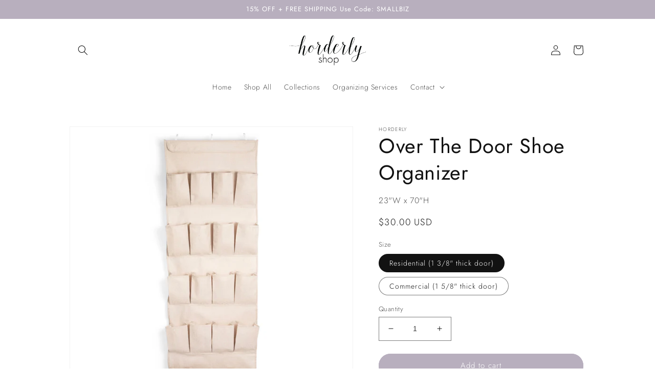

--- FILE ---
content_type: text/html; charset=utf-8
request_url: https://horderly.shop/products/over-the-door-shoe-organizer
body_size: 39146
content:
<!doctype html>
<html class="no-js" lang="en">
  <head>
    <meta charset="utf-8">
    <meta http-equiv="X-UA-Compatible" content="IE=edge">
    <meta name="viewport" content="width=device-width,initial-scale=1">
    <meta name="theme-color" content="">
    <link rel="canonical" href="https://horderly.shop/products/over-the-door-shoe-organizer">
    <link rel="preconnect" href="https://cdn.shopify.com" crossorigin><link rel="icon" type="image/png" href="//horderly.shop/cdn/shop/files/Custom_Size_1.jpg?crop=center&height=32&v=1698153196&width=32"><link rel="preconnect" href="https://fonts.shopifycdn.com" crossorigin><title>
      Over The Door Shoe Organizer
 &ndash; Horderly</title>

    
      <meta name="description" content="Comes with a 3pk of Residential (1⅜”) or Commercial (1 ⅝ ”) over door hooks. Measure the thickness of your door to determine size needed. With 20 sturdy pockets suitable for most types and sizes of shoes, our Over the Door Shoe Organizer will transform your closet’s storage potential. Pair this shoe organizer with our ">
    

    

<meta property="og:site_name" content="Horderly">
<meta property="og:url" content="https://horderly.shop/products/over-the-door-shoe-organizer">
<meta property="og:title" content="Over The Door Shoe Organizer">
<meta property="og:type" content="product">
<meta property="og:description" content="Comes with a 3pk of Residential (1⅜”) or Commercial (1 ⅝ ”) over door hooks. Measure the thickness of your door to determine size needed. With 20 sturdy pockets suitable for most types and sizes of shoes, our Over the Door Shoe Organizer will transform your closet’s storage potential. Pair this shoe organizer with our "><meta property="og:image" content="http://horderly.shop/cdn/shop/files/Over_the_door_organizer_1_451dd292-e821-45bb-ae3b-b6ebca905b4d.jpg?v=1720463260">
  <meta property="og:image:secure_url" content="https://horderly.shop/cdn/shop/files/Over_the_door_organizer_1_451dd292-e821-45bb-ae3b-b6ebca905b4d.jpg?v=1720463260">
  <meta property="og:image:width" content="1934">
  <meta property="og:image:height" content="1932"><meta property="og:price:amount" content="30.00">
  <meta property="og:price:currency" content="USD"><meta name="twitter:card" content="summary_large_image">
<meta name="twitter:title" content="Over The Door Shoe Organizer">
<meta name="twitter:description" content="Comes with a 3pk of Residential (1⅜”) or Commercial (1 ⅝ ”) over door hooks. Measure the thickness of your door to determine size needed. With 20 sturdy pockets suitable for most types and sizes of shoes, our Over the Door Shoe Organizer will transform your closet’s storage potential. Pair this shoe organizer with our ">


    <script src="//horderly.shop/cdn/shop/t/1/assets/global.js?v=24850326154503943211663084230" defer="defer"></script>
    <script>window.performance && window.performance.mark && window.performance.mark('shopify.content_for_header.start');</script><meta name="facebook-domain-verification" content="7a6e5nmq3yfv47qv0lpafgyv8okxaz">
<meta id="shopify-digital-wallet" name="shopify-digital-wallet" content="/55324966947/digital_wallets/dialog">
<meta name="shopify-checkout-api-token" content="39e2eb317e1709c7e4b5f15da8a6af06">
<meta id="in-context-paypal-metadata" data-shop-id="55324966947" data-venmo-supported="false" data-environment="production" data-locale="en_US" data-paypal-v4="true" data-currency="USD">
<link rel="alternate" type="application/json+oembed" href="https://horderly.shop/products/over-the-door-shoe-organizer.oembed">
<script async="async" src="/checkouts/internal/preloads.js?locale=en-US"></script>
<link rel="preconnect" href="https://shop.app" crossorigin="anonymous">
<script async="async" src="https://shop.app/checkouts/internal/preloads.js?locale=en-US&shop_id=55324966947" crossorigin="anonymous"></script>
<script id="apple-pay-shop-capabilities" type="application/json">{"shopId":55324966947,"countryCode":"US","currencyCode":"USD","merchantCapabilities":["supports3DS"],"merchantId":"gid:\/\/shopify\/Shop\/55324966947","merchantName":"Horderly","requiredBillingContactFields":["postalAddress","email","phone"],"requiredShippingContactFields":["postalAddress","email","phone"],"shippingType":"shipping","supportedNetworks":["visa","masterCard","amex","discover","elo","jcb"],"total":{"type":"pending","label":"Horderly","amount":"1.00"},"shopifyPaymentsEnabled":true,"supportsSubscriptions":true}</script>
<script id="shopify-features" type="application/json">{"accessToken":"39e2eb317e1709c7e4b5f15da8a6af06","betas":["rich-media-storefront-analytics"],"domain":"horderly.shop","predictiveSearch":true,"shopId":55324966947,"locale":"en"}</script>
<script>var Shopify = Shopify || {};
Shopify.shop = "horderly.myshopify.com";
Shopify.locale = "en";
Shopify.currency = {"active":"USD","rate":"1.0"};
Shopify.country = "US";
Shopify.theme = {"name":"Dawn","id":121609682979,"schema_name":"Dawn","schema_version":"6.0.2","theme_store_id":887,"role":"main"};
Shopify.theme.handle = "null";
Shopify.theme.style = {"id":null,"handle":null};
Shopify.cdnHost = "horderly.shop/cdn";
Shopify.routes = Shopify.routes || {};
Shopify.routes.root = "/";</script>
<script type="module">!function(o){(o.Shopify=o.Shopify||{}).modules=!0}(window);</script>
<script>!function(o){function n(){var o=[];function n(){o.push(Array.prototype.slice.apply(arguments))}return n.q=o,n}var t=o.Shopify=o.Shopify||{};t.loadFeatures=n(),t.autoloadFeatures=n()}(window);</script>
<script>
  window.ShopifyPay = window.ShopifyPay || {};
  window.ShopifyPay.apiHost = "shop.app\/pay";
  window.ShopifyPay.redirectState = null;
</script>
<script id="shop-js-analytics" type="application/json">{"pageType":"product"}</script>
<script defer="defer" async type="module" src="//horderly.shop/cdn/shopifycloud/shop-js/modules/v2/client.init-shop-cart-sync_D0dqhulL.en.esm.js"></script>
<script defer="defer" async type="module" src="//horderly.shop/cdn/shopifycloud/shop-js/modules/v2/chunk.common_CpVO7qML.esm.js"></script>
<script type="module">
  await import("//horderly.shop/cdn/shopifycloud/shop-js/modules/v2/client.init-shop-cart-sync_D0dqhulL.en.esm.js");
await import("//horderly.shop/cdn/shopifycloud/shop-js/modules/v2/chunk.common_CpVO7qML.esm.js");

  window.Shopify.SignInWithShop?.initShopCartSync?.({"fedCMEnabled":true,"windoidEnabled":true});

</script>
<script defer="defer" async type="module" src="//horderly.shop/cdn/shopifycloud/shop-js/modules/v2/client.payment-terms_BmrqWn8r.en.esm.js"></script>
<script defer="defer" async type="module" src="//horderly.shop/cdn/shopifycloud/shop-js/modules/v2/chunk.common_CpVO7qML.esm.js"></script>
<script defer="defer" async type="module" src="//horderly.shop/cdn/shopifycloud/shop-js/modules/v2/chunk.modal_DKF6x0Jh.esm.js"></script>
<script type="module">
  await import("//horderly.shop/cdn/shopifycloud/shop-js/modules/v2/client.payment-terms_BmrqWn8r.en.esm.js");
await import("//horderly.shop/cdn/shopifycloud/shop-js/modules/v2/chunk.common_CpVO7qML.esm.js");
await import("//horderly.shop/cdn/shopifycloud/shop-js/modules/v2/chunk.modal_DKF6x0Jh.esm.js");

  
</script>
<script>
  window.Shopify = window.Shopify || {};
  if (!window.Shopify.featureAssets) window.Shopify.featureAssets = {};
  window.Shopify.featureAssets['shop-js'] = {"shop-cart-sync":["modules/v2/client.shop-cart-sync_D9bwt38V.en.esm.js","modules/v2/chunk.common_CpVO7qML.esm.js"],"init-fed-cm":["modules/v2/client.init-fed-cm_BJ8NPuHe.en.esm.js","modules/v2/chunk.common_CpVO7qML.esm.js"],"init-shop-email-lookup-coordinator":["modules/v2/client.init-shop-email-lookup-coordinator_pVrP2-kG.en.esm.js","modules/v2/chunk.common_CpVO7qML.esm.js"],"shop-cash-offers":["modules/v2/client.shop-cash-offers_CNh7FWN-.en.esm.js","modules/v2/chunk.common_CpVO7qML.esm.js","modules/v2/chunk.modal_DKF6x0Jh.esm.js"],"init-shop-cart-sync":["modules/v2/client.init-shop-cart-sync_D0dqhulL.en.esm.js","modules/v2/chunk.common_CpVO7qML.esm.js"],"init-windoid":["modules/v2/client.init-windoid_DaoAelzT.en.esm.js","modules/v2/chunk.common_CpVO7qML.esm.js"],"shop-toast-manager":["modules/v2/client.shop-toast-manager_1DND8Tac.en.esm.js","modules/v2/chunk.common_CpVO7qML.esm.js"],"pay-button":["modules/v2/client.pay-button_CFeQi1r6.en.esm.js","modules/v2/chunk.common_CpVO7qML.esm.js"],"shop-button":["modules/v2/client.shop-button_Ca94MDdQ.en.esm.js","modules/v2/chunk.common_CpVO7qML.esm.js"],"shop-login-button":["modules/v2/client.shop-login-button_DPYNfp1Z.en.esm.js","modules/v2/chunk.common_CpVO7qML.esm.js","modules/v2/chunk.modal_DKF6x0Jh.esm.js"],"avatar":["modules/v2/client.avatar_BTnouDA3.en.esm.js"],"shop-follow-button":["modules/v2/client.shop-follow-button_BMKh4nJE.en.esm.js","modules/v2/chunk.common_CpVO7qML.esm.js","modules/v2/chunk.modal_DKF6x0Jh.esm.js"],"init-customer-accounts-sign-up":["modules/v2/client.init-customer-accounts-sign-up_CJXi5kRN.en.esm.js","modules/v2/client.shop-login-button_DPYNfp1Z.en.esm.js","modules/v2/chunk.common_CpVO7qML.esm.js","modules/v2/chunk.modal_DKF6x0Jh.esm.js"],"init-shop-for-new-customer-accounts":["modules/v2/client.init-shop-for-new-customer-accounts_BoBxkgWu.en.esm.js","modules/v2/client.shop-login-button_DPYNfp1Z.en.esm.js","modules/v2/chunk.common_CpVO7qML.esm.js","modules/v2/chunk.modal_DKF6x0Jh.esm.js"],"init-customer-accounts":["modules/v2/client.init-customer-accounts_DCuDTzpR.en.esm.js","modules/v2/client.shop-login-button_DPYNfp1Z.en.esm.js","modules/v2/chunk.common_CpVO7qML.esm.js","modules/v2/chunk.modal_DKF6x0Jh.esm.js"],"checkout-modal":["modules/v2/client.checkout-modal_U_3e4VxF.en.esm.js","modules/v2/chunk.common_CpVO7qML.esm.js","modules/v2/chunk.modal_DKF6x0Jh.esm.js"],"lead-capture":["modules/v2/client.lead-capture_DEgn0Z8u.en.esm.js","modules/v2/chunk.common_CpVO7qML.esm.js","modules/v2/chunk.modal_DKF6x0Jh.esm.js"],"shop-login":["modules/v2/client.shop-login_CoM5QKZ_.en.esm.js","modules/v2/chunk.common_CpVO7qML.esm.js","modules/v2/chunk.modal_DKF6x0Jh.esm.js"],"payment-terms":["modules/v2/client.payment-terms_BmrqWn8r.en.esm.js","modules/v2/chunk.common_CpVO7qML.esm.js","modules/v2/chunk.modal_DKF6x0Jh.esm.js"]};
</script>
<script>(function() {
  var isLoaded = false;
  function asyncLoad() {
    if (isLoaded) return;
    isLoaded = true;
    var urls = ["https:\/\/chimpstatic.com\/mcjs-connected\/js\/users\/594046a1515e8cb676d653340\/6aa4375821652b740363c173a.js?shop=horderly.myshopify.com","https:\/\/d1639lhkj5l89m.cloudfront.net\/js\/storefront\/uppromote.js?shop=horderly.myshopify.com","https:\/\/cdn.hextom.com\/js\/freeshippingbar.js?shop=horderly.myshopify.com","\/\/app.backinstock.org\/widget\/95144_1746008682.js?category=bis\u0026v=6\u0026shop=horderly.myshopify.com"];
    for (var i = 0; i < urls.length; i++) {
      var s = document.createElement('script');
      s.type = 'text/javascript';
      s.async = true;
      s.src = urls[i];
      var x = document.getElementsByTagName('script')[0];
      x.parentNode.insertBefore(s, x);
    }
  };
  if(window.attachEvent) {
    window.attachEvent('onload', asyncLoad);
  } else {
    window.addEventListener('load', asyncLoad, false);
  }
})();</script>
<script id="__st">var __st={"a":55324966947,"offset":-18000,"reqid":"2ba96710-91a1-45db-a39b-485a9774b79b-1764464977","pageurl":"horderly.shop\/products\/over-the-door-shoe-organizer","u":"1cdb84db08e8","p":"product","rtyp":"product","rid":6753662763043};</script>
<script>window.ShopifyPaypalV4VisibilityTracking = true;</script>
<script id="captcha-bootstrap">!function(){'use strict';const t='contact',e='account',n='new_comment',o=[[t,t],['blogs',n],['comments',n],[t,'customer']],c=[[e,'customer_login'],[e,'guest_login'],[e,'recover_customer_password'],[e,'create_customer']],r=t=>t.map((([t,e])=>`form[action*='/${t}']:not([data-nocaptcha='true']) input[name='form_type'][value='${e}']`)).join(','),a=t=>()=>t?[...document.querySelectorAll(t)].map((t=>t.form)):[];function s(){const t=[...o],e=r(t);return a(e)}const i='password',u='form_key',d=['recaptcha-v3-token','g-recaptcha-response','h-captcha-response',i],f=()=>{try{return window.sessionStorage}catch{return}},m='__shopify_v',_=t=>t.elements[u];function p(t,e,n=!1){try{const o=window.sessionStorage,c=JSON.parse(o.getItem(e)),{data:r}=function(t){const{data:e,action:n}=t;return t[m]||n?{data:e,action:n}:{data:t,action:n}}(c);for(const[e,n]of Object.entries(r))t.elements[e]&&(t.elements[e].value=n);n&&o.removeItem(e)}catch(o){console.error('form repopulation failed',{error:o})}}const l='form_type',E='cptcha';function T(t){t.dataset[E]=!0}const w=window,h=w.document,L='Shopify',v='ce_forms',y='captcha';let A=!1;((t,e)=>{const n=(g='f06e6c50-85a8-45c8-87d0-21a2b65856fe',I='https://cdn.shopify.com/shopifycloud/storefront-forms-hcaptcha/ce_storefront_forms_captcha_hcaptcha.v1.5.2.iife.js',D={infoText:'Protected by hCaptcha',privacyText:'Privacy',termsText:'Terms'},(t,e,n)=>{const o=w[L][v],c=o.bindForm;if(c)return c(t,g,e,D).then(n);var r;o.q.push([[t,g,e,D],n]),r=I,A||(h.body.append(Object.assign(h.createElement('script'),{id:'captcha-provider',async:!0,src:r})),A=!0)});var g,I,D;w[L]=w[L]||{},w[L][v]=w[L][v]||{},w[L][v].q=[],w[L][y]=w[L][y]||{},w[L][y].protect=function(t,e){n(t,void 0,e),T(t)},Object.freeze(w[L][y]),function(t,e,n,w,h,L){const[v,y,A,g]=function(t,e,n){const i=e?o:[],u=t?c:[],d=[...i,...u],f=r(d),m=r(i),_=r(d.filter((([t,e])=>n.includes(e))));return[a(f),a(m),a(_),s()]}(w,h,L),I=t=>{const e=t.target;return e instanceof HTMLFormElement?e:e&&e.form},D=t=>v().includes(t);t.addEventListener('submit',(t=>{const e=I(t);if(!e)return;const n=D(e)&&!e.dataset.hcaptchaBound&&!e.dataset.recaptchaBound,o=_(e),c=g().includes(e)&&(!o||!o.value);(n||c)&&t.preventDefault(),c&&!n&&(function(t){try{if(!f())return;!function(t){const e=f();if(!e)return;const n=_(t);if(!n)return;const o=n.value;o&&e.removeItem(o)}(t);const e=Array.from(Array(32),(()=>Math.random().toString(36)[2])).join('');!function(t,e){_(t)||t.append(Object.assign(document.createElement('input'),{type:'hidden',name:u})),t.elements[u].value=e}(t,e),function(t,e){const n=f();if(!n)return;const o=[...t.querySelectorAll(`input[type='${i}']`)].map((({name:t})=>t)),c=[...d,...o],r={};for(const[a,s]of new FormData(t).entries())c.includes(a)||(r[a]=s);n.setItem(e,JSON.stringify({[m]:1,action:t.action,data:r}))}(t,e)}catch(e){console.error('failed to persist form',e)}}(e),e.submit())}));const S=(t,e)=>{t&&!t.dataset[E]&&(n(t,e.some((e=>e===t))),T(t))};for(const o of['focusin','change'])t.addEventListener(o,(t=>{const e=I(t);D(e)&&S(e,y())}));const B=e.get('form_key'),M=e.get(l),P=B&&M;t.addEventListener('DOMContentLoaded',(()=>{const t=y();if(P)for(const e of t)e.elements[l].value===M&&p(e,B);[...new Set([...A(),...v().filter((t=>'true'===t.dataset.shopifyCaptcha))])].forEach((e=>S(e,t)))}))}(h,new URLSearchParams(w.location.search),n,t,e,['guest_login'])})(!0,!0)}();</script>
<script integrity="sha256-52AcMU7V7pcBOXWImdc/TAGTFKeNjmkeM1Pvks/DTgc=" data-source-attribution="shopify.loadfeatures" defer="defer" src="//horderly.shop/cdn/shopifycloud/storefront/assets/storefront/load_feature-81c60534.js" crossorigin="anonymous"></script>
<script crossorigin="anonymous" defer="defer" src="//horderly.shop/cdn/shopifycloud/storefront/assets/shopify_pay/storefront-65b4c6d7.js?v=20250812"></script>
<script data-source-attribution="shopify.dynamic_checkout.dynamic.init">var Shopify=Shopify||{};Shopify.PaymentButton=Shopify.PaymentButton||{isStorefrontPortableWallets:!0,init:function(){window.Shopify.PaymentButton.init=function(){};var t=document.createElement("script");t.src="https://horderly.shop/cdn/shopifycloud/portable-wallets/latest/portable-wallets.en.js",t.type="module",document.head.appendChild(t)}};
</script>
<script data-source-attribution="shopify.dynamic_checkout.buyer_consent">
  function portableWalletsHideBuyerConsent(e){var t=document.getElementById("shopify-buyer-consent"),n=document.getElementById("shopify-subscription-policy-button");t&&n&&(t.classList.add("hidden"),t.setAttribute("aria-hidden","true"),n.removeEventListener("click",e))}function portableWalletsShowBuyerConsent(e){var t=document.getElementById("shopify-buyer-consent"),n=document.getElementById("shopify-subscription-policy-button");t&&n&&(t.classList.remove("hidden"),t.removeAttribute("aria-hidden"),n.addEventListener("click",e))}window.Shopify?.PaymentButton&&(window.Shopify.PaymentButton.hideBuyerConsent=portableWalletsHideBuyerConsent,window.Shopify.PaymentButton.showBuyerConsent=portableWalletsShowBuyerConsent);
</script>
<script data-source-attribution="shopify.dynamic_checkout.cart.bootstrap">document.addEventListener("DOMContentLoaded",(function(){function t(){return document.querySelector("shopify-accelerated-checkout-cart, shopify-accelerated-checkout")}if(t())Shopify.PaymentButton.init();else{new MutationObserver((function(e,n){t()&&(Shopify.PaymentButton.init(),n.disconnect())})).observe(document.body,{childList:!0,subtree:!0})}}));
</script>
<link id="shopify-accelerated-checkout-styles" rel="stylesheet" media="screen" href="https://horderly.shop/cdn/shopifycloud/portable-wallets/latest/accelerated-checkout-backwards-compat.css" crossorigin="anonymous">
<style id="shopify-accelerated-checkout-cart">
        #shopify-buyer-consent {
  margin-top: 1em;
  display: inline-block;
  width: 100%;
}

#shopify-buyer-consent.hidden {
  display: none;
}

#shopify-subscription-policy-button {
  background: none;
  border: none;
  padding: 0;
  text-decoration: underline;
  font-size: inherit;
  cursor: pointer;
}

#shopify-subscription-policy-button::before {
  box-shadow: none;
}

      </style>
<script id="sections-script" data-sections="product-recommendations,header,footer" defer="defer" src="//horderly.shop/cdn/shop/t/1/compiled_assets/scripts.js?413"></script>
<script>window.performance && window.performance.mark && window.performance.mark('shopify.content_for_header.end');</script>


    <style data-shopify>
      @font-face {
  font-family: Jost;
  font-weight: 300;
  font-style: normal;
  font-display: swap;
  src: url("//horderly.shop/cdn/fonts/jost/jost_n3.a5df7448b5b8c9a76542f085341dff794ff2a59d.woff2") format("woff2"),
       url("//horderly.shop/cdn/fonts/jost/jost_n3.882941f5a26d0660f7dd135c08afc57fc6939a07.woff") format("woff");
}

      @font-face {
  font-family: Jost;
  font-weight: 700;
  font-style: normal;
  font-display: swap;
  src: url("//horderly.shop/cdn/fonts/jost/jost_n7.921dc18c13fa0b0c94c5e2517ffe06139c3615a3.woff2") format("woff2"),
       url("//horderly.shop/cdn/fonts/jost/jost_n7.cbfc16c98c1e195f46c536e775e4e959c5f2f22b.woff") format("woff");
}

      @font-face {
  font-family: Jost;
  font-weight: 300;
  font-style: italic;
  font-display: swap;
  src: url("//horderly.shop/cdn/fonts/jost/jost_i3.8d4e97d98751190bb5824cdb405ec5b0049a74c0.woff2") format("woff2"),
       url("//horderly.shop/cdn/fonts/jost/jost_i3.1b7a65a16099fd3de6fdf1255c696902ed952195.woff") format("woff");
}

      @font-face {
  font-family: Jost;
  font-weight: 700;
  font-style: italic;
  font-display: swap;
  src: url("//horderly.shop/cdn/fonts/jost/jost_i7.d8201b854e41e19d7ed9b1a31fe4fe71deea6d3f.woff2") format("woff2"),
       url("//horderly.shop/cdn/fonts/jost/jost_i7.eae515c34e26b6c853efddc3fc0c552e0de63757.woff") format("woff");
}

      @font-face {
  font-family: Jost;
  font-weight: 400;
  font-style: normal;
  font-display: swap;
  src: url("//horderly.shop/cdn/fonts/jost/jost_n4.d47a1b6347ce4a4c9f437608011273009d91f2b7.woff2") format("woff2"),
       url("//horderly.shop/cdn/fonts/jost/jost_n4.791c46290e672b3f85c3d1c651ef2efa3819eadd.woff") format("woff");
}


      :root {
        --font-body-family: Jost, sans-serif;
        --font-body-style: normal;
        --font-body-weight: 300;
        --font-body-weight-bold: 600;

        --font-heading-family: Jost, sans-serif;
        --font-heading-style: normal;
        --font-heading-weight: 400;

        --font-body-scale: 1.0;
        --font-heading-scale: 1.0;

        --color-base-text: 18, 18, 18;
        --color-shadow: 18, 18, 18;
        --color-base-background-1: 255, 255, 255;
        --color-base-background-2: 243, 243, 243;
        --color-base-solid-button-labels: 255, 255, 255;
        --color-base-outline-button-labels: 184, 175, 190;
        --color-base-accent-1: 184, 175, 190;
        --color-base-accent-2: 184, 175, 190;
        --payment-terms-background-color: #ffffff;

        --gradient-base-background-1: #ffffff;
        --gradient-base-background-2: #f3f3f3;
        --gradient-base-accent-1: #b8afbe;
        --gradient-base-accent-2: #b8afbe;

        --media-padding: px;
        --media-border-opacity: 0.05;
        --media-border-width: 1px;
        --media-radius: 0px;
        --media-shadow-opacity: 0.0;
        --media-shadow-horizontal-offset: 0px;
        --media-shadow-vertical-offset: 4px;
        --media-shadow-blur-radius: 5px;
        --media-shadow-visible: 0;

        --page-width: 110rem;
        --page-width-margin: 0rem;

        --card-image-padding: 0.0rem;
        --card-corner-radius: 0.0rem;
        --card-text-alignment: left;
        --card-border-width: 0.0rem;
        --card-border-opacity: 0.1;
        --card-shadow-opacity: 0.0;
        --card-shadow-visible: 0;
        --card-shadow-horizontal-offset: 0.0rem;
        --card-shadow-vertical-offset: 0.4rem;
        --card-shadow-blur-radius: 0.5rem;

        --badge-corner-radius: 4.0rem;

        --popup-border-width: 1px;
        --popup-border-opacity: 0.1;
        --popup-corner-radius: 0px;
        --popup-shadow-opacity: 0.0;
        --popup-shadow-horizontal-offset: 0px;
        --popup-shadow-vertical-offset: 4px;
        --popup-shadow-blur-radius: 5px;

        --drawer-border-width: 1px;
        --drawer-border-opacity: 0.1;
        --drawer-shadow-opacity: 0.0;
        --drawer-shadow-horizontal-offset: 0px;
        --drawer-shadow-vertical-offset: 4px;
        --drawer-shadow-blur-radius: 5px;

        --spacing-sections-desktop: 0px;
        --spacing-sections-mobile: 0px;

        --grid-desktop-vertical-spacing: 8px;
        --grid-desktop-horizontal-spacing: 8px;
        --grid-mobile-vertical-spacing: 4px;
        --grid-mobile-horizontal-spacing: 4px;

        --text-boxes-border-opacity: 0.1;
        --text-boxes-border-width: 0px;
        --text-boxes-radius: 0px;
        --text-boxes-shadow-opacity: 0.0;
        --text-boxes-shadow-visible: 0;
        --text-boxes-shadow-horizontal-offset: 0px;
        --text-boxes-shadow-vertical-offset: 4px;
        --text-boxes-shadow-blur-radius: 5px;

        --buttons-radius: 40px;
        --buttons-radius-outset: 41px;
        --buttons-border-width: 1px;
        --buttons-border-opacity: 1.0;
        --buttons-shadow-opacity: 0.0;
        --buttons-shadow-visible: 0;
        --buttons-shadow-horizontal-offset: 0px;
        --buttons-shadow-vertical-offset: 4px;
        --buttons-shadow-blur-radius: 5px;
        --buttons-border-offset: 0.3px;

        --inputs-radius: 0px;
        --inputs-border-width: 1px;
        --inputs-border-opacity: 0.55;
        --inputs-shadow-opacity: 0.0;
        --inputs-shadow-horizontal-offset: 0px;
        --inputs-margin-offset: 0px;
        --inputs-shadow-vertical-offset: 4px;
        --inputs-shadow-blur-radius: 5px;
        --inputs-radius-outset: 0px;

        --variant-pills-radius: 40px;
        --variant-pills-border-width: 1px;
        --variant-pills-border-opacity: 0.55;
        --variant-pills-shadow-opacity: 0.0;
        --variant-pills-shadow-horizontal-offset: 0px;
        --variant-pills-shadow-vertical-offset: 4px;
        --variant-pills-shadow-blur-radius: 5px;
      }

      *,
      *::before,
      *::after {
        box-sizing: inherit;
      }

      html {
        box-sizing: border-box;
        font-size: calc(var(--font-body-scale) * 62.5%);
        height: 100%;
      }

      body {
        display: grid;
        grid-template-rows: auto auto 1fr auto;
        grid-template-columns: 100%;
        min-height: 100%;
        margin: 0;
        font-size: 1.5rem;
        letter-spacing: 0.06rem;
        line-height: calc(1 + 0.8 / var(--font-body-scale));
        font-family: var(--font-body-family);
        font-style: var(--font-body-style);
        font-weight: var(--font-body-weight);
      }

      @media screen and (min-width: 750px) {
        body {
          font-size: 1.6rem;
        }
      }
    </style>

    <link href="//horderly.shop/cdn/shop/t/1/assets/base.css?v=19666067365360246481663084250" rel="stylesheet" type="text/css" media="all" />
<link rel="preload" as="font" href="//horderly.shop/cdn/fonts/jost/jost_n3.a5df7448b5b8c9a76542f085341dff794ff2a59d.woff2" type="font/woff2" crossorigin><link rel="preload" as="font" href="//horderly.shop/cdn/fonts/jost/jost_n4.d47a1b6347ce4a4c9f437608011273009d91f2b7.woff2" type="font/woff2" crossorigin><link rel="stylesheet" href="//horderly.shop/cdn/shop/t/1/assets/component-predictive-search.css?v=165644661289088488651663084225" media="print" onload="this.media='all'"><script>document.documentElement.className = document.documentElement.className.replace('no-js', 'js');
    if (Shopify.designMode) {
      document.documentElement.classList.add('shopify-design-mode');
    }
    </script>
  <script src="https://cdn.shopify.com/extensions/019ac67b-6b58-7ac0-89f9-fb6d89b3d200/app-fsb-prod-110/assets/freeshippingbar.js" type="text/javascript" defer="defer"></script>
<link href="https://monorail-edge.shopifysvc.com" rel="dns-prefetch">
<script>(function(){if ("sendBeacon" in navigator && "performance" in window) {try {var session_token_from_headers = performance.getEntriesByType('navigation')[0].serverTiming.find(x => x.name == '_s').description;} catch {var session_token_from_headers = undefined;}var session_cookie_matches = document.cookie.match(/_shopify_s=([^;]*)/);var session_token_from_cookie = session_cookie_matches && session_cookie_matches.length === 2 ? session_cookie_matches[1] : "";var session_token = session_token_from_headers || session_token_from_cookie || "";function handle_abandonment_event(e) {var entries = performance.getEntries().filter(function(entry) {return /monorail-edge.shopifysvc.com/.test(entry.name);});if (!window.abandonment_tracked && entries.length === 0) {window.abandonment_tracked = true;var currentMs = Date.now();var navigation_start = performance.timing.navigationStart;var payload = {shop_id: 55324966947,url: window.location.href,navigation_start,duration: currentMs - navigation_start,session_token,page_type: "product"};window.navigator.sendBeacon("https://monorail-edge.shopifysvc.com/v1/produce", JSON.stringify({schema_id: "online_store_buyer_site_abandonment/1.1",payload: payload,metadata: {event_created_at_ms: currentMs,event_sent_at_ms: currentMs}}));}}window.addEventListener('pagehide', handle_abandonment_event);}}());</script>
<script id="web-pixels-manager-setup">(function e(e,d,r,n,o){if(void 0===o&&(o={}),!Boolean(null===(a=null===(i=window.Shopify)||void 0===i?void 0:i.analytics)||void 0===a?void 0:a.replayQueue)){var i,a;window.Shopify=window.Shopify||{};var t=window.Shopify;t.analytics=t.analytics||{};var s=t.analytics;s.replayQueue=[],s.publish=function(e,d,r){return s.replayQueue.push([e,d,r]),!0};try{self.performance.mark("wpm:start")}catch(e){}var l=function(){var e={modern:/Edge?\/(1{2}[4-9]|1[2-9]\d|[2-9]\d{2}|\d{4,})\.\d+(\.\d+|)|Firefox\/(1{2}[4-9]|1[2-9]\d|[2-9]\d{2}|\d{4,})\.\d+(\.\d+|)|Chrom(ium|e)\/(9{2}|\d{3,})\.\d+(\.\d+|)|(Maci|X1{2}).+ Version\/(15\.\d+|(1[6-9]|[2-9]\d|\d{3,})\.\d+)([,.]\d+|)( \(\w+\)|)( Mobile\/\w+|) Safari\/|Chrome.+OPR\/(9{2}|\d{3,})\.\d+\.\d+|(CPU[ +]OS|iPhone[ +]OS|CPU[ +]iPhone|CPU IPhone OS|CPU iPad OS)[ +]+(15[._]\d+|(1[6-9]|[2-9]\d|\d{3,})[._]\d+)([._]\d+|)|Android:?[ /-](13[3-9]|1[4-9]\d|[2-9]\d{2}|\d{4,})(\.\d+|)(\.\d+|)|Android.+Firefox\/(13[5-9]|1[4-9]\d|[2-9]\d{2}|\d{4,})\.\d+(\.\d+|)|Android.+Chrom(ium|e)\/(13[3-9]|1[4-9]\d|[2-9]\d{2}|\d{4,})\.\d+(\.\d+|)|SamsungBrowser\/([2-9]\d|\d{3,})\.\d+/,legacy:/Edge?\/(1[6-9]|[2-9]\d|\d{3,})\.\d+(\.\d+|)|Firefox\/(5[4-9]|[6-9]\d|\d{3,})\.\d+(\.\d+|)|Chrom(ium|e)\/(5[1-9]|[6-9]\d|\d{3,})\.\d+(\.\d+|)([\d.]+$|.*Safari\/(?![\d.]+ Edge\/[\d.]+$))|(Maci|X1{2}).+ Version\/(10\.\d+|(1[1-9]|[2-9]\d|\d{3,})\.\d+)([,.]\d+|)( \(\w+\)|)( Mobile\/\w+|) Safari\/|Chrome.+OPR\/(3[89]|[4-9]\d|\d{3,})\.\d+\.\d+|(CPU[ +]OS|iPhone[ +]OS|CPU[ +]iPhone|CPU IPhone OS|CPU iPad OS)[ +]+(10[._]\d+|(1[1-9]|[2-9]\d|\d{3,})[._]\d+)([._]\d+|)|Android:?[ /-](13[3-9]|1[4-9]\d|[2-9]\d{2}|\d{4,})(\.\d+|)(\.\d+|)|Mobile Safari.+OPR\/([89]\d|\d{3,})\.\d+\.\d+|Android.+Firefox\/(13[5-9]|1[4-9]\d|[2-9]\d{2}|\d{4,})\.\d+(\.\d+|)|Android.+Chrom(ium|e)\/(13[3-9]|1[4-9]\d|[2-9]\d{2}|\d{4,})\.\d+(\.\d+|)|Android.+(UC? ?Browser|UCWEB|U3)[ /]?(15\.([5-9]|\d{2,})|(1[6-9]|[2-9]\d|\d{3,})\.\d+)\.\d+|SamsungBrowser\/(5\.\d+|([6-9]|\d{2,})\.\d+)|Android.+MQ{2}Browser\/(14(\.(9|\d{2,})|)|(1[5-9]|[2-9]\d|\d{3,})(\.\d+|))(\.\d+|)|K[Aa][Ii]OS\/(3\.\d+|([4-9]|\d{2,})\.\d+)(\.\d+|)/},d=e.modern,r=e.legacy,n=navigator.userAgent;return n.match(d)?"modern":n.match(r)?"legacy":"unknown"}(),u="modern"===l?"modern":"legacy",c=(null!=n?n:{modern:"",legacy:""})[u],f=function(e){return[e.baseUrl,"/wpm","/b",e.hashVersion,"modern"===e.buildTarget?"m":"l",".js"].join("")}({baseUrl:d,hashVersion:r,buildTarget:u}),m=function(e){var d=e.version,r=e.bundleTarget,n=e.surface,o=e.pageUrl,i=e.monorailEndpoint;return{emit:function(e){var a=e.status,t=e.errorMsg,s=(new Date).getTime(),l=JSON.stringify({metadata:{event_sent_at_ms:s},events:[{schema_id:"web_pixels_manager_load/3.1",payload:{version:d,bundle_target:r,page_url:o,status:a,surface:n,error_msg:t},metadata:{event_created_at_ms:s}}]});if(!i)return console&&console.warn&&console.warn("[Web Pixels Manager] No Monorail endpoint provided, skipping logging."),!1;try{return self.navigator.sendBeacon.bind(self.navigator)(i,l)}catch(e){}var u=new XMLHttpRequest;try{return u.open("POST",i,!0),u.setRequestHeader("Content-Type","text/plain"),u.send(l),!0}catch(e){return console&&console.warn&&console.warn("[Web Pixels Manager] Got an unhandled error while logging to Monorail."),!1}}}}({version:r,bundleTarget:l,surface:e.surface,pageUrl:self.location.href,monorailEndpoint:e.monorailEndpoint});try{o.browserTarget=l,function(e){var d=e.src,r=e.async,n=void 0===r||r,o=e.onload,i=e.onerror,a=e.sri,t=e.scriptDataAttributes,s=void 0===t?{}:t,l=document.createElement("script"),u=document.querySelector("head"),c=document.querySelector("body");if(l.async=n,l.src=d,a&&(l.integrity=a,l.crossOrigin="anonymous"),s)for(var f in s)if(Object.prototype.hasOwnProperty.call(s,f))try{l.dataset[f]=s[f]}catch(e){}if(o&&l.addEventListener("load",o),i&&l.addEventListener("error",i),u)u.appendChild(l);else{if(!c)throw new Error("Did not find a head or body element to append the script");c.appendChild(l)}}({src:f,async:!0,onload:function(){if(!function(){var e,d;return Boolean(null===(d=null===(e=window.Shopify)||void 0===e?void 0:e.analytics)||void 0===d?void 0:d.initialized)}()){var d=window.webPixelsManager.init(e)||void 0;if(d){var r=window.Shopify.analytics;r.replayQueue.forEach((function(e){var r=e[0],n=e[1],o=e[2];d.publishCustomEvent(r,n,o)})),r.replayQueue=[],r.publish=d.publishCustomEvent,r.visitor=d.visitor,r.initialized=!0}}},onerror:function(){return m.emit({status:"failed",errorMsg:"".concat(f," has failed to load")})},sri:function(e){var d=/^sha384-[A-Za-z0-9+/=]+$/;return"string"==typeof e&&d.test(e)}(c)?c:"",scriptDataAttributes:o}),m.emit({status:"loading"})}catch(e){m.emit({status:"failed",errorMsg:(null==e?void 0:e.message)||"Unknown error"})}}})({shopId: 55324966947,storefrontBaseUrl: "https://horderly.shop",extensionsBaseUrl: "https://extensions.shopifycdn.com/cdn/shopifycloud/web-pixels-manager",monorailEndpoint: "https://monorail-edge.shopifysvc.com/unstable/produce_batch",surface: "storefront-renderer",enabledBetaFlags: ["2dca8a86"],webPixelsConfigList: [{"id":"214368291","configuration":"{\"pixelCode\":\"CMO39CBC77UAS8FS51F0\"}","eventPayloadVersion":"v1","runtimeContext":"STRICT","scriptVersion":"22e92c2ad45662f435e4801458fb78cc","type":"APP","apiClientId":4383523,"privacyPurposes":["ANALYTICS","MARKETING","SALE_OF_DATA"],"dataSharingAdjustments":{"protectedCustomerApprovalScopes":["read_customer_address","read_customer_email","read_customer_name","read_customer_personal_data","read_customer_phone"]}},{"id":"135200803","configuration":"{\"shopId\":\"157055\"}","eventPayloadVersion":"v1","runtimeContext":"STRICT","scriptVersion":"b1c53765fa4d5a5a6c7b7368985b3ff1","type":"APP","apiClientId":2773553,"privacyPurposes":[],"dataSharingAdjustments":{"protectedCustomerApprovalScopes":["read_customer_address","read_customer_email","read_customer_name","read_customer_personal_data","read_customer_phone"]}},{"id":"72679459","configuration":"{\"pixel_id\":\"770653920152625\",\"pixel_type\":\"facebook_pixel\",\"metaapp_system_user_token\":\"-\"}","eventPayloadVersion":"v1","runtimeContext":"OPEN","scriptVersion":"ca16bc87fe92b6042fbaa3acc2fbdaa6","type":"APP","apiClientId":2329312,"privacyPurposes":["ANALYTICS","MARKETING","SALE_OF_DATA"],"dataSharingAdjustments":{"protectedCustomerApprovalScopes":["read_customer_address","read_customer_email","read_customer_name","read_customer_personal_data","read_customer_phone"]}},{"id":"shopify-app-pixel","configuration":"{}","eventPayloadVersion":"v1","runtimeContext":"STRICT","scriptVersion":"0450","apiClientId":"shopify-pixel","type":"APP","privacyPurposes":["ANALYTICS","MARKETING"]},{"id":"shopify-custom-pixel","eventPayloadVersion":"v1","runtimeContext":"LAX","scriptVersion":"0450","apiClientId":"shopify-pixel","type":"CUSTOM","privacyPurposes":["ANALYTICS","MARKETING"]}],isMerchantRequest: false,initData: {"shop":{"name":"Horderly","paymentSettings":{"currencyCode":"USD"},"myshopifyDomain":"horderly.myshopify.com","countryCode":"US","storefrontUrl":"https:\/\/horderly.shop"},"customer":null,"cart":null,"checkout":null,"productVariants":[{"price":{"amount":30.0,"currencyCode":"USD"},"product":{"title":"Over The Door Shoe Organizer","vendor":"Horderly","id":"6753662763043","untranslatedTitle":"Over The Door Shoe Organizer","url":"\/products\/over-the-door-shoe-organizer","type":"Shoe Organizers"},"id":"40020613398563","image":{"src":"\/\/horderly.shop\/cdn\/shop\/files\/Over_the_door_organizer_1_451dd292-e821-45bb-ae3b-b6ebca905b4d.jpg?v=1720463260"},"sku":"OTD001LB-1","title":"Residential (1 3\/8\" thick door)","untranslatedTitle":"Residential (1 3\/8\" thick door)"},{"price":{"amount":30.0,"currencyCode":"USD"},"product":{"title":"Over The Door Shoe Organizer","vendor":"Horderly","id":"6753662763043","untranslatedTitle":"Over The Door Shoe Organizer","url":"\/products\/over-the-door-shoe-organizer","type":"Shoe Organizers"},"id":"40020613365795","image":{"src":"\/\/horderly.shop\/cdn\/shop\/files\/Over_the_door_organizer_1_451dd292-e821-45bb-ae3b-b6ebca905b4d.jpg?v=1720463260"},"sku":"OTD001LB-2","title":"Commercial (1 5\/8\" thick door)","untranslatedTitle":"Commercial (1 5\/8\" thick door)"}],"purchasingCompany":null},},"https://horderly.shop/cdn","ae1676cfwd2530674p4253c800m34e853cb",{"modern":"","legacy":""},{"shopId":"55324966947","storefrontBaseUrl":"https:\/\/horderly.shop","extensionBaseUrl":"https:\/\/extensions.shopifycdn.com\/cdn\/shopifycloud\/web-pixels-manager","surface":"storefront-renderer","enabledBetaFlags":"[\"2dca8a86\"]","isMerchantRequest":"false","hashVersion":"ae1676cfwd2530674p4253c800m34e853cb","publish":"custom","events":"[[\"page_viewed\",{}],[\"product_viewed\",{\"productVariant\":{\"price\":{\"amount\":30.0,\"currencyCode\":\"USD\"},\"product\":{\"title\":\"Over The Door Shoe Organizer\",\"vendor\":\"Horderly\",\"id\":\"6753662763043\",\"untranslatedTitle\":\"Over The Door Shoe Organizer\",\"url\":\"\/products\/over-the-door-shoe-organizer\",\"type\":\"Shoe Organizers\"},\"id\":\"40020613398563\",\"image\":{\"src\":\"\/\/horderly.shop\/cdn\/shop\/files\/Over_the_door_organizer_1_451dd292-e821-45bb-ae3b-b6ebca905b4d.jpg?v=1720463260\"},\"sku\":\"OTD001LB-1\",\"title\":\"Residential (1 3\/8\\\" thick door)\",\"untranslatedTitle\":\"Residential (1 3\/8\\\" thick door)\"}}]]"});</script><script>
  window.ShopifyAnalytics = window.ShopifyAnalytics || {};
  window.ShopifyAnalytics.meta = window.ShopifyAnalytics.meta || {};
  window.ShopifyAnalytics.meta.currency = 'USD';
  var meta = {"product":{"id":6753662763043,"gid":"gid:\/\/shopify\/Product\/6753662763043","vendor":"Horderly","type":"Shoe Organizers","variants":[{"id":40020613398563,"price":3000,"name":"Over The Door Shoe Organizer - Residential (1 3\/8\" thick door)","public_title":"Residential (1 3\/8\" thick door)","sku":"OTD001LB-1"},{"id":40020613365795,"price":3000,"name":"Over The Door Shoe Organizer - Commercial (1 5\/8\" thick door)","public_title":"Commercial (1 5\/8\" thick door)","sku":"OTD001LB-2"}],"remote":false},"page":{"pageType":"product","resourceType":"product","resourceId":6753662763043}};
  for (var attr in meta) {
    window.ShopifyAnalytics.meta[attr] = meta[attr];
  }
</script>
<script class="analytics">
  (function () {
    var customDocumentWrite = function(content) {
      var jquery = null;

      if (window.jQuery) {
        jquery = window.jQuery;
      } else if (window.Checkout && window.Checkout.$) {
        jquery = window.Checkout.$;
      }

      if (jquery) {
        jquery('body').append(content);
      }
    };

    var hasLoggedConversion = function(token) {
      if (token) {
        return document.cookie.indexOf('loggedConversion=' + token) !== -1;
      }
      return false;
    }

    var setCookieIfConversion = function(token) {
      if (token) {
        var twoMonthsFromNow = new Date(Date.now());
        twoMonthsFromNow.setMonth(twoMonthsFromNow.getMonth() + 2);

        document.cookie = 'loggedConversion=' + token + '; expires=' + twoMonthsFromNow;
      }
    }

    var trekkie = window.ShopifyAnalytics.lib = window.trekkie = window.trekkie || [];
    if (trekkie.integrations) {
      return;
    }
    trekkie.methods = [
      'identify',
      'page',
      'ready',
      'track',
      'trackForm',
      'trackLink'
    ];
    trekkie.factory = function(method) {
      return function() {
        var args = Array.prototype.slice.call(arguments);
        args.unshift(method);
        trekkie.push(args);
        return trekkie;
      };
    };
    for (var i = 0; i < trekkie.methods.length; i++) {
      var key = trekkie.methods[i];
      trekkie[key] = trekkie.factory(key);
    }
    trekkie.load = function(config) {
      trekkie.config = config || {};
      trekkie.config.initialDocumentCookie = document.cookie;
      var first = document.getElementsByTagName('script')[0];
      var script = document.createElement('script');
      script.type = 'text/javascript';
      script.onerror = function(e) {
        var scriptFallback = document.createElement('script');
        scriptFallback.type = 'text/javascript';
        scriptFallback.onerror = function(error) {
                var Monorail = {
      produce: function produce(monorailDomain, schemaId, payload) {
        var currentMs = new Date().getTime();
        var event = {
          schema_id: schemaId,
          payload: payload,
          metadata: {
            event_created_at_ms: currentMs,
            event_sent_at_ms: currentMs
          }
        };
        return Monorail.sendRequest("https://" + monorailDomain + "/v1/produce", JSON.stringify(event));
      },
      sendRequest: function sendRequest(endpointUrl, payload) {
        // Try the sendBeacon API
        if (window && window.navigator && typeof window.navigator.sendBeacon === 'function' && typeof window.Blob === 'function' && !Monorail.isIos12()) {
          var blobData = new window.Blob([payload], {
            type: 'text/plain'
          });

          if (window.navigator.sendBeacon(endpointUrl, blobData)) {
            return true;
          } // sendBeacon was not successful

        } // XHR beacon

        var xhr = new XMLHttpRequest();

        try {
          xhr.open('POST', endpointUrl);
          xhr.setRequestHeader('Content-Type', 'text/plain');
          xhr.send(payload);
        } catch (e) {
          console.log(e);
        }

        return false;
      },
      isIos12: function isIos12() {
        return window.navigator.userAgent.lastIndexOf('iPhone; CPU iPhone OS 12_') !== -1 || window.navigator.userAgent.lastIndexOf('iPad; CPU OS 12_') !== -1;
      }
    };
    Monorail.produce('monorail-edge.shopifysvc.com',
      'trekkie_storefront_load_errors/1.1',
      {shop_id: 55324966947,
      theme_id: 121609682979,
      app_name: "storefront",
      context_url: window.location.href,
      source_url: "//horderly.shop/cdn/s/trekkie.storefront.3c703df509f0f96f3237c9daa54e2777acf1a1dd.min.js"});

        };
        scriptFallback.async = true;
        scriptFallback.src = '//horderly.shop/cdn/s/trekkie.storefront.3c703df509f0f96f3237c9daa54e2777acf1a1dd.min.js';
        first.parentNode.insertBefore(scriptFallback, first);
      };
      script.async = true;
      script.src = '//horderly.shop/cdn/s/trekkie.storefront.3c703df509f0f96f3237c9daa54e2777acf1a1dd.min.js';
      first.parentNode.insertBefore(script, first);
    };
    trekkie.load(
      {"Trekkie":{"appName":"storefront","development":false,"defaultAttributes":{"shopId":55324966947,"isMerchantRequest":null,"themeId":121609682979,"themeCityHash":"614071644862039179","contentLanguage":"en","currency":"USD","eventMetadataId":"dc30638f-6044-4b38-847b-2a7621241080"},"isServerSideCookieWritingEnabled":true,"monorailRegion":"shop_domain","enabledBetaFlags":["f0df213a"]},"Session Attribution":{},"S2S":{"facebookCapiEnabled":true,"source":"trekkie-storefront-renderer","apiClientId":580111}}
    );

    var loaded = false;
    trekkie.ready(function() {
      if (loaded) return;
      loaded = true;

      window.ShopifyAnalytics.lib = window.trekkie;

      var originalDocumentWrite = document.write;
      document.write = customDocumentWrite;
      try { window.ShopifyAnalytics.merchantGoogleAnalytics.call(this); } catch(error) {};
      document.write = originalDocumentWrite;

      window.ShopifyAnalytics.lib.page(null,{"pageType":"product","resourceType":"product","resourceId":6753662763043,"shopifyEmitted":true});

      var match = window.location.pathname.match(/checkouts\/(.+)\/(thank_you|post_purchase)/)
      var token = match? match[1]: undefined;
      if (!hasLoggedConversion(token)) {
        setCookieIfConversion(token);
        window.ShopifyAnalytics.lib.track("Viewed Product",{"currency":"USD","variantId":40020613398563,"productId":6753662763043,"productGid":"gid:\/\/shopify\/Product\/6753662763043","name":"Over The Door Shoe Organizer - Residential (1 3\/8\" thick door)","price":"30.00","sku":"OTD001LB-1","brand":"Horderly","variant":"Residential (1 3\/8\" thick door)","category":"Shoe Organizers","nonInteraction":true,"remote":false},undefined,undefined,{"shopifyEmitted":true});
      window.ShopifyAnalytics.lib.track("monorail:\/\/trekkie_storefront_viewed_product\/1.1",{"currency":"USD","variantId":40020613398563,"productId":6753662763043,"productGid":"gid:\/\/shopify\/Product\/6753662763043","name":"Over The Door Shoe Organizer - Residential (1 3\/8\" thick door)","price":"30.00","sku":"OTD001LB-1","brand":"Horderly","variant":"Residential (1 3\/8\" thick door)","category":"Shoe Organizers","nonInteraction":true,"remote":false,"referer":"https:\/\/horderly.shop\/products\/over-the-door-shoe-organizer"});
      }
    });


        var eventsListenerScript = document.createElement('script');
        eventsListenerScript.async = true;
        eventsListenerScript.src = "//horderly.shop/cdn/shopifycloud/storefront/assets/shop_events_listener-3da45d37.js";
        document.getElementsByTagName('head')[0].appendChild(eventsListenerScript);

})();</script>
<script
  defer
  src="https://horderly.shop/cdn/shopifycloud/perf-kit/shopify-perf-kit-2.1.2.min.js"
  data-application="storefront-renderer"
  data-shop-id="55324966947"
  data-render-region="gcp-us-east1"
  data-page-type="product"
  data-theme-instance-id="121609682979"
  data-theme-name="Dawn"
  data-theme-version="6.0.2"
  data-monorail-region="shop_domain"
  data-resource-timing-sampling-rate="10"
  data-shs="true"
  data-shs-beacon="true"
  data-shs-export-with-fetch="true"
  data-shs-logs-sample-rate="1"
></script>
</head>

  <body class="gradient">
    <a class="skip-to-content-link button visually-hidden" href="#MainContent">
      Skip to content
    </a><div id="shopify-section-announcement-bar" class="shopify-section"><div class="announcement-bar color-accent-1 gradient" role="region" aria-label="Announcement" ><p class="announcement-bar__message h5">
                15% OFF + FREE SHIPPING Use Code: SMALLBIZ
</p></div>
</div>
    <div id="shopify-section-header" class="shopify-section section-header"><link rel="stylesheet" href="//horderly.shop/cdn/shop/t/1/assets/component-list-menu.css?v=151968516119678728991663084236" media="print" onload="this.media='all'">
<link rel="stylesheet" href="//horderly.shop/cdn/shop/t/1/assets/component-search.css?v=96455689198851321781663084217" media="print" onload="this.media='all'">
<link rel="stylesheet" href="//horderly.shop/cdn/shop/t/1/assets/component-menu-drawer.css?v=182311192829367774911663084222" media="print" onload="this.media='all'">
<link rel="stylesheet" href="//horderly.shop/cdn/shop/t/1/assets/component-cart-notification.css?v=119852831333870967341663084213" media="print" onload="this.media='all'">
<link rel="stylesheet" href="//horderly.shop/cdn/shop/t/1/assets/component-cart-items.css?v=23917223812499722491663084251" media="print" onload="this.media='all'"><link rel="stylesheet" href="//horderly.shop/cdn/shop/t/1/assets/component-price.css?v=112673864592427438181663084221" media="print" onload="this.media='all'">
  <link rel="stylesheet" href="//horderly.shop/cdn/shop/t/1/assets/component-loading-overlay.css?v=167310470843593579841663084255" media="print" onload="this.media='all'"><noscript><link href="//horderly.shop/cdn/shop/t/1/assets/component-list-menu.css?v=151968516119678728991663084236" rel="stylesheet" type="text/css" media="all" /></noscript>
<noscript><link href="//horderly.shop/cdn/shop/t/1/assets/component-search.css?v=96455689198851321781663084217" rel="stylesheet" type="text/css" media="all" /></noscript>
<noscript><link href="//horderly.shop/cdn/shop/t/1/assets/component-menu-drawer.css?v=182311192829367774911663084222" rel="stylesheet" type="text/css" media="all" /></noscript>
<noscript><link href="//horderly.shop/cdn/shop/t/1/assets/component-cart-notification.css?v=119852831333870967341663084213" rel="stylesheet" type="text/css" media="all" /></noscript>
<noscript><link href="//horderly.shop/cdn/shop/t/1/assets/component-cart-items.css?v=23917223812499722491663084251" rel="stylesheet" type="text/css" media="all" /></noscript>

<style>
  header-drawer {
    justify-self: start;
    margin-left: -1.2rem;
  }

  .header__heading-logo {
    max-width: 150px;
  }

  @media screen and (min-width: 990px) {
    header-drawer {
      display: none;
    }
  }

  .menu-drawer-container {
    display: flex;
  }

  .list-menu {
    list-style: none;
    padding: 0;
    margin: 0;
  }

  .list-menu--inline {
    display: inline-flex;
    flex-wrap: wrap;
  }

  summary.list-menu__item {
    padding-right: 2.7rem;
  }

  .list-menu__item {
    display: flex;
    align-items: center;
    line-height: calc(1 + 0.3 / var(--font-body-scale));
  }

  .list-menu__item--link {
    text-decoration: none;
    padding-bottom: 1rem;
    padding-top: 1rem;
    line-height: calc(1 + 0.8 / var(--font-body-scale));
  }

  @media screen and (min-width: 750px) {
    .list-menu__item--link {
      padding-bottom: 0.5rem;
      padding-top: 0.5rem;
    }
  }
</style><style data-shopify>.header {
    padding-top: 10px;
    padding-bottom: 10px;
  }

  .section-header {
    margin-bottom: 0px;
  }

  @media screen and (min-width: 750px) {
    .section-header {
      margin-bottom: 0px;
    }
  }

  @media screen and (min-width: 990px) {
    .header {
      padding-top: 20px;
      padding-bottom: 20px;
    }
  }</style><script src="//horderly.shop/cdn/shop/t/1/assets/details-disclosure.js?v=153497636716254413831663084246" defer="defer"></script>
<script src="//horderly.shop/cdn/shop/t/1/assets/details-modal.js?v=4511761896672669691663084245" defer="defer"></script>
<script src="//horderly.shop/cdn/shop/t/1/assets/cart-notification.js?v=31179948596492670111663084220" defer="defer"></script><svg xmlns="http://www.w3.org/2000/svg" class="hidden">
  <symbol id="icon-search" viewbox="0 0 18 19" fill="none">
    <path fill-rule="evenodd" clip-rule="evenodd" d="M11.03 11.68A5.784 5.784 0 112.85 3.5a5.784 5.784 0 018.18 8.18zm.26 1.12a6.78 6.78 0 11.72-.7l5.4 5.4a.5.5 0 11-.71.7l-5.41-5.4z" fill="currentColor"/>
  </symbol>

  <symbol id="icon-close" class="icon icon-close" fill="none" viewBox="0 0 18 17">
    <path d="M.865 15.978a.5.5 0 00.707.707l7.433-7.431 7.579 7.282a.501.501 0 00.846-.37.5.5 0 00-.153-.351L9.712 8.546l7.417-7.416a.5.5 0 10-.707-.708L8.991 7.853 1.413.573a.5.5 0 10-.693.72l7.563 7.268-7.418 7.417z" fill="currentColor">
  </symbol>
</svg>
<sticky-header class="header-wrapper color-background-1 gradient">
  <header class="header header--top-center page-width header--has-menu"><header-drawer data-breakpoint="tablet">
        <details id="Details-menu-drawer-container" class="menu-drawer-container">
          <summary class="header__icon header__icon--menu header__icon--summary link focus-inset" aria-label="Menu">
            <span>
              <svg xmlns="http://www.w3.org/2000/svg" aria-hidden="true" focusable="false" role="presentation" class="icon icon-hamburger" fill="none" viewBox="0 0 18 16">
  <path d="M1 .5a.5.5 0 100 1h15.71a.5.5 0 000-1H1zM.5 8a.5.5 0 01.5-.5h15.71a.5.5 0 010 1H1A.5.5 0 01.5 8zm0 7a.5.5 0 01.5-.5h15.71a.5.5 0 010 1H1a.5.5 0 01-.5-.5z" fill="currentColor">
</svg>

              <svg xmlns="http://www.w3.org/2000/svg" aria-hidden="true" focusable="false" role="presentation" class="icon icon-close" fill="none" viewBox="0 0 18 17">
  <path d="M.865 15.978a.5.5 0 00.707.707l7.433-7.431 7.579 7.282a.501.501 0 00.846-.37.5.5 0 00-.153-.351L9.712 8.546l7.417-7.416a.5.5 0 10-.707-.708L8.991 7.853 1.413.573a.5.5 0 10-.693.72l7.563 7.268-7.418 7.417z" fill="currentColor">
</svg>

            </span>
          </summary>
          <div id="menu-drawer" class="gradient menu-drawer motion-reduce" tabindex="-1">
            <div class="menu-drawer__inner-container">
              <div class="menu-drawer__navigation-container">
                <nav class="menu-drawer__navigation">
                  <ul class="menu-drawer__menu has-submenu list-menu" role="list"><li><a href="/" class="menu-drawer__menu-item list-menu__item link link--text focus-inset">
                            Home
                          </a></li><li><a href="/collections/all" class="menu-drawer__menu-item list-menu__item link link--text focus-inset">
                            Shop All
                          </a></li><li><a href="/collections" class="menu-drawer__menu-item list-menu__item link link--text focus-inset">
                            Collections
                          </a></li><li><a href="https://horderly.com/" class="menu-drawer__menu-item list-menu__item link link--text focus-inset">
                            Organizing Services
                          </a></li><li><details id="Details-menu-drawer-menu-item-5">
                            <summary class="menu-drawer__menu-item list-menu__item link link--text focus-inset">
                              Contact
                              <svg viewBox="0 0 14 10" fill="none" aria-hidden="true" focusable="false" role="presentation" class="icon icon-arrow" xmlns="http://www.w3.org/2000/svg">
  <path fill-rule="evenodd" clip-rule="evenodd" d="M8.537.808a.5.5 0 01.817-.162l4 4a.5.5 0 010 .708l-4 4a.5.5 0 11-.708-.708L11.793 5.5H1a.5.5 0 010-1h10.793L8.646 1.354a.5.5 0 01-.109-.546z" fill="currentColor">
</svg>

                              <svg aria-hidden="true" focusable="false" role="presentation" class="icon icon-caret" viewBox="0 0 10 6">
  <path fill-rule="evenodd" clip-rule="evenodd" d="M9.354.646a.5.5 0 00-.708 0L5 4.293 1.354.646a.5.5 0 00-.708.708l4 4a.5.5 0 00.708 0l4-4a.5.5 0 000-.708z" fill="currentColor">
</svg>

                            </summary>
                            <div id="link-Contact" class="menu-drawer__submenu has-submenu gradient motion-reduce" tabindex="-1">
                              <div class="menu-drawer__inner-submenu">
                                <button class="menu-drawer__close-button link link--text focus-inset" aria-expanded="true">
                                  <svg viewBox="0 0 14 10" fill="none" aria-hidden="true" focusable="false" role="presentation" class="icon icon-arrow" xmlns="http://www.w3.org/2000/svg">
  <path fill-rule="evenodd" clip-rule="evenodd" d="M8.537.808a.5.5 0 01.817-.162l4 4a.5.5 0 010 .708l-4 4a.5.5 0 11-.708-.708L11.793 5.5H1a.5.5 0 010-1h10.793L8.646 1.354a.5.5 0 01-.109-.546z" fill="currentColor">
</svg>

                                  Contact
                                </button>
                                <ul class="menu-drawer__menu list-menu" role="list" tabindex="-1"><li><a href="/pages/contact" class="menu-drawer__menu-item link link--text list-menu__item focus-inset">
                                          Contact 
                                        </a></li><li><a href="https://horderly.com/trade/" class="menu-drawer__menu-item link link--text list-menu__item focus-inset">
                                          Trade Program
                                        </a></li></ul>
                              </div>
                            </div>
                          </details></li></ul>
                </nav>
                <div class="menu-drawer__utility-links"><a href="https://horderly.shop/customer_authentication/redirect?locale=en&region_country=US" class="menu-drawer__account link focus-inset h5">
                      <svg xmlns="http://www.w3.org/2000/svg" aria-hidden="true" focusable="false" role="presentation" class="icon icon-account" fill="none" viewBox="0 0 18 19">
  <path fill-rule="evenodd" clip-rule="evenodd" d="M6 4.5a3 3 0 116 0 3 3 0 01-6 0zm3-4a4 4 0 100 8 4 4 0 000-8zm5.58 12.15c1.12.82 1.83 2.24 1.91 4.85H1.51c.08-2.6.79-4.03 1.9-4.85C4.66 11.75 6.5 11.5 9 11.5s4.35.26 5.58 1.15zM9 10.5c-2.5 0-4.65.24-6.17 1.35C1.27 12.98.5 14.93.5 18v.5h17V18c0-3.07-.77-5.02-2.33-6.15-1.52-1.1-3.67-1.35-6.17-1.35z" fill="currentColor">
</svg>

Log in</a><ul class="list list-social list-unstyled" role="list"><li class="list-social__item">
                        <a href="https://www.facebook.com/horderly/" class="list-social__link link"><svg aria-hidden="true" focusable="false" role="presentation" class="icon icon-facebook" viewBox="0 0 18 18">
  <path fill="currentColor" d="M16.42.61c.27 0 .5.1.69.28.19.2.28.42.28.7v15.44c0 .27-.1.5-.28.69a.94.94 0 01-.7.28h-4.39v-6.7h2.25l.31-2.65h-2.56v-1.7c0-.4.1-.72.28-.93.18-.2.5-.32 1-.32h1.37V3.35c-.6-.06-1.27-.1-2.01-.1-1.01 0-1.83.3-2.45.9-.62.6-.93 1.44-.93 2.53v1.97H7.04v2.65h2.24V18H.98c-.28 0-.5-.1-.7-.28a.94.94 0 01-.28-.7V1.59c0-.27.1-.5.28-.69a.94.94 0 01.7-.28h15.44z">
</svg>
<span class="visually-hidden">Facebook</span>
                        </a>
                      </li><li class="list-social__item">
                        <a href="https://www.instagram.com/horderly" class="list-social__link link"><svg aria-hidden="true" focusable="false" role="presentation" class="icon icon-instagram" viewBox="0 0 18 18">
  <path fill="currentColor" d="M8.77 1.58c2.34 0 2.62.01 3.54.05.86.04 1.32.18 1.63.3.41.17.7.35 1.01.66.3.3.5.6.65 1 .12.32.27.78.3 1.64.05.92.06 1.2.06 3.54s-.01 2.62-.05 3.54a4.79 4.79 0 01-.3 1.63c-.17.41-.35.7-.66 1.01-.3.3-.6.5-1.01.66-.31.12-.77.26-1.63.3-.92.04-1.2.05-3.54.05s-2.62 0-3.55-.05a4.79 4.79 0 01-1.62-.3c-.42-.16-.7-.35-1.01-.66-.31-.3-.5-.6-.66-1a4.87 4.87 0 01-.3-1.64c-.04-.92-.05-1.2-.05-3.54s0-2.62.05-3.54c.04-.86.18-1.32.3-1.63.16-.41.35-.7.66-1.01.3-.3.6-.5 1-.65.32-.12.78-.27 1.63-.3.93-.05 1.2-.06 3.55-.06zm0-1.58C6.39 0 6.09.01 5.15.05c-.93.04-1.57.2-2.13.4-.57.23-1.06.54-1.55 1.02C1 1.96.7 2.45.46 3.02c-.22.56-.37 1.2-.4 2.13C0 6.1 0 6.4 0 8.77s.01 2.68.05 3.61c.04.94.2 1.57.4 2.13.23.58.54 1.07 1.02 1.56.49.48.98.78 1.55 1.01.56.22 1.2.37 2.13.4.94.05 1.24.06 3.62.06 2.39 0 2.68-.01 3.62-.05.93-.04 1.57-.2 2.13-.41a4.27 4.27 0 001.55-1.01c.49-.49.79-.98 1.01-1.56.22-.55.37-1.19.41-2.13.04-.93.05-1.23.05-3.61 0-2.39 0-2.68-.05-3.62a6.47 6.47 0 00-.4-2.13 4.27 4.27 0 00-1.02-1.55A4.35 4.35 0 0014.52.46a6.43 6.43 0 00-2.13-.41A69 69 0 008.77 0z"/>
  <path fill="currentColor" d="M8.8 4a4.5 4.5 0 100 9 4.5 4.5 0 000-9zm0 7.43a2.92 2.92 0 110-5.85 2.92 2.92 0 010 5.85zM13.43 5a1.05 1.05 0 100-2.1 1.05 1.05 0 000 2.1z">
</svg>
<span class="visually-hidden">Instagram</span>
                        </a>
                      </li><li class="list-social__item">
                        <a href="https://www.youtube.com/c/horderly" class="list-social__link link"><svg aria-hidden="true" focusable="false" role="presentation" class="icon icon-youtube" viewBox="0 0 100 70">
  <path d="M98 11c2 7.7 2 24 2 24s0 16.3-2 24a12.5 12.5 0 01-9 9c-7.7 2-39 2-39 2s-31.3 0-39-2a12.5 12.5 0 01-9-9c-2-7.7-2-24-2-24s0-16.3 2-24c1.2-4.4 4.6-7.8 9-9 7.7-2 39-2 39-2s31.3 0 39 2c4.4 1.2 7.8 4.6 9 9zM40 50l26-15-26-15v30z" fill="currentColor">
</svg>
<span class="visually-hidden">YouTube</span>
                        </a>
                      </li></ul>
                </div>
              </div>
            </div>
          </div>
        </details>
      </header-drawer><details-modal class="header__search">
        <details>
          <summary class="header__icon header__icon--search header__icon--summary link focus-inset modal__toggle" aria-haspopup="dialog" aria-label="Search">
            <span>
              <svg class="modal__toggle-open icon icon-search" aria-hidden="true" focusable="false" role="presentation">
                <use href="#icon-search">
              </svg>
              <svg class="modal__toggle-close icon icon-close" aria-hidden="true" focusable="false" role="presentation">
                <use href="#icon-close">
              </svg>
            </span>
          </summary>
          <div class="search-modal modal__content gradient" role="dialog" aria-modal="true" aria-label="Search">
            <div class="modal-overlay"></div>
            <div class="search-modal__content search-modal__content-bottom" tabindex="-1"><predictive-search class="search-modal__form" data-loading-text="Loading..."><form action="/search" method="get" role="search" class="search search-modal__form">
                  <div class="field">
                    <input class="search__input field__input"
                      id="Search-In-Modal-1"
                      type="search"
                      name="q"
                      value=""
                      placeholder="Search"role="combobox"
                        aria-expanded="false"
                        aria-owns="predictive-search-results-list"
                        aria-controls="predictive-search-results-list"
                        aria-haspopup="listbox"
                        aria-autocomplete="list"
                        autocorrect="off"
                        autocomplete="off"
                        autocapitalize="off"
                        spellcheck="false">
                    <label class="field__label" for="Search-In-Modal-1">Search</label>
                    <input type="hidden" name="options[prefix]" value="last">
                    <button class="search__button field__button" aria-label="Search">
                      <svg class="icon icon-search" aria-hidden="true" focusable="false" role="presentation">
                        <use href="#icon-search">
                      </svg>
                    </button>
                  </div><div class="predictive-search predictive-search--header" tabindex="-1" data-predictive-search>
                      <div class="predictive-search__loading-state">
                        <svg aria-hidden="true" focusable="false" role="presentation" class="spinner" viewBox="0 0 66 66" xmlns="http://www.w3.org/2000/svg">
                          <circle class="path" fill="none" stroke-width="6" cx="33" cy="33" r="30"></circle>
                        </svg>
                      </div>
                    </div>

                    <span class="predictive-search-status visually-hidden" role="status" aria-hidden="true"></span></form></predictive-search><button type="button" class="modal__close-button link link--text focus-inset" aria-label="Close">
                <svg class="icon icon-close" aria-hidden="true" focusable="false" role="presentation">
                  <use href="#icon-close">
                </svg>
              </button>
            </div>
          </div>
        </details>
      </details-modal><a href="/" class="header__heading-link link link--text focus-inset"><img src="//horderly.shop/cdn/shop/files/Horderly_Products_c767e6bf-8e7a-4097-b931-c7cdaa21e2eb.png?v=1694567714" alt="Horderly" srcset="//horderly.shop/cdn/shop/files/Horderly_Products_c767e6bf-8e7a-4097-b931-c7cdaa21e2eb.png?v=1694567714&amp;width=50 50w, //horderly.shop/cdn/shop/files/Horderly_Products_c767e6bf-8e7a-4097-b931-c7cdaa21e2eb.png?v=1694567714&amp;width=100 100w, //horderly.shop/cdn/shop/files/Horderly_Products_c767e6bf-8e7a-4097-b931-c7cdaa21e2eb.png?v=1694567714&amp;width=150 150w, //horderly.shop/cdn/shop/files/Horderly_Products_c767e6bf-8e7a-4097-b931-c7cdaa21e2eb.png?v=1694567714&amp;width=200 200w, //horderly.shop/cdn/shop/files/Horderly_Products_c767e6bf-8e7a-4097-b931-c7cdaa21e2eb.png?v=1694567714&amp;width=250 250w, //horderly.shop/cdn/shop/files/Horderly_Products_c767e6bf-8e7a-4097-b931-c7cdaa21e2eb.png?v=1694567714&amp;width=300 300w, //horderly.shop/cdn/shop/files/Horderly_Products_c767e6bf-8e7a-4097-b931-c7cdaa21e2eb.png?v=1694567714&amp;width=400 400w, //horderly.shop/cdn/shop/files/Horderly_Products_c767e6bf-8e7a-4097-b931-c7cdaa21e2eb.png?v=1694567714&amp;width=500 500w" width="150" height="66.22562674094706" class="header__heading-logo">
</a><nav class="header__inline-menu">
          <ul class="list-menu list-menu--inline" role="list"><li><a href="/" class="header__menu-item header__menu-item list-menu__item link link--text focus-inset">
                    <span>Home</span>
                  </a></li><li><a href="/collections/all" class="header__menu-item header__menu-item list-menu__item link link--text focus-inset">
                    <span>Shop All</span>
                  </a></li><li><a href="/collections" class="header__menu-item header__menu-item list-menu__item link link--text focus-inset">
                    <span>Collections</span>
                  </a></li><li><a href="https://horderly.com/" class="header__menu-item header__menu-item list-menu__item link link--text focus-inset">
                    <span>Organizing Services</span>
                  </a></li><li><header-menu>
                    <details id="Details-HeaderMenu-5">
                      <summary class="header__menu-item list-menu__item link focus-inset">
                        <span>Contact</span>
                        <svg aria-hidden="true" focusable="false" role="presentation" class="icon icon-caret" viewBox="0 0 10 6">
  <path fill-rule="evenodd" clip-rule="evenodd" d="M9.354.646a.5.5 0 00-.708 0L5 4.293 1.354.646a.5.5 0 00-.708.708l4 4a.5.5 0 00.708 0l4-4a.5.5 0 000-.708z" fill="currentColor">
</svg>

                      </summary>
                      <ul id="HeaderMenu-MenuList-5" class="header__submenu list-menu list-menu--disclosure gradient caption-large motion-reduce global-settings-popup" role="list" tabindex="-1"><li><a href="/pages/contact" class="header__menu-item list-menu__item link link--text focus-inset caption-large">
                                Contact 
                              </a></li><li><a href="https://horderly.com/trade/" class="header__menu-item list-menu__item link link--text focus-inset caption-large">
                                Trade Program
                              </a></li></ul>
                    </details>
                  </header-menu></li></ul>
        </nav><div class="header__icons">
      <details-modal class="header__search">
        <details>
          <summary class="header__icon header__icon--search header__icon--summary link focus-inset modal__toggle" aria-haspopup="dialog" aria-label="Search">
            <span>
              <svg class="modal__toggle-open icon icon-search" aria-hidden="true" focusable="false" role="presentation">
                <use href="#icon-search">
              </svg>
              <svg class="modal__toggle-close icon icon-close" aria-hidden="true" focusable="false" role="presentation">
                <use href="#icon-close">
              </svg>
            </span>
          </summary>
          <div class="search-modal modal__content gradient" role="dialog" aria-modal="true" aria-label="Search">
            <div class="modal-overlay"></div>
            <div class="search-modal__content search-modal__content-bottom" tabindex="-1"><predictive-search class="search-modal__form" data-loading-text="Loading..."><form action="/search" method="get" role="search" class="search search-modal__form">
                  <div class="field">
                    <input class="search__input field__input"
                      id="Search-In-Modal"
                      type="search"
                      name="q"
                      value=""
                      placeholder="Search"role="combobox"
                        aria-expanded="false"
                        aria-owns="predictive-search-results-list"
                        aria-controls="predictive-search-results-list"
                        aria-haspopup="listbox"
                        aria-autocomplete="list"
                        autocorrect="off"
                        autocomplete="off"
                        autocapitalize="off"
                        spellcheck="false">
                    <label class="field__label" for="Search-In-Modal">Search</label>
                    <input type="hidden" name="options[prefix]" value="last">
                    <button class="search__button field__button" aria-label="Search">
                      <svg class="icon icon-search" aria-hidden="true" focusable="false" role="presentation">
                        <use href="#icon-search">
                      </svg>
                    </button>
                  </div><div class="predictive-search predictive-search--header" tabindex="-1" data-predictive-search>
                      <div class="predictive-search__loading-state">
                        <svg aria-hidden="true" focusable="false" role="presentation" class="spinner" viewBox="0 0 66 66" xmlns="http://www.w3.org/2000/svg">
                          <circle class="path" fill="none" stroke-width="6" cx="33" cy="33" r="30"></circle>
                        </svg>
                      </div>
                    </div>

                    <span class="predictive-search-status visually-hidden" role="status" aria-hidden="true"></span></form></predictive-search><button type="button" class="search-modal__close-button modal__close-button link link--text focus-inset" aria-label="Close">
                <svg class="icon icon-close" aria-hidden="true" focusable="false" role="presentation">
                  <use href="#icon-close">
                </svg>
              </button>
            </div>
          </div>
        </details>
      </details-modal><a href="https://horderly.shop/customer_authentication/redirect?locale=en&region_country=US" class="header__icon header__icon--account link focus-inset small-hide">
          <svg xmlns="http://www.w3.org/2000/svg" aria-hidden="true" focusable="false" role="presentation" class="icon icon-account" fill="none" viewBox="0 0 18 19">
  <path fill-rule="evenodd" clip-rule="evenodd" d="M6 4.5a3 3 0 116 0 3 3 0 01-6 0zm3-4a4 4 0 100 8 4 4 0 000-8zm5.58 12.15c1.12.82 1.83 2.24 1.91 4.85H1.51c.08-2.6.79-4.03 1.9-4.85C4.66 11.75 6.5 11.5 9 11.5s4.35.26 5.58 1.15zM9 10.5c-2.5 0-4.65.24-6.17 1.35C1.27 12.98.5 14.93.5 18v.5h17V18c0-3.07-.77-5.02-2.33-6.15-1.52-1.1-3.67-1.35-6.17-1.35z" fill="currentColor">
</svg>

          <span class="visually-hidden">Log in</span>
        </a><a href="/cart" class="header__icon header__icon--cart link focus-inset" id="cart-icon-bubble"><svg class="icon icon-cart-empty" aria-hidden="true" focusable="false" role="presentation" xmlns="http://www.w3.org/2000/svg" viewBox="0 0 40 40" fill="none">
  <path d="m15.75 11.8h-3.16l-.77 11.6a5 5 0 0 0 4.99 5.34h7.38a5 5 0 0 0 4.99-5.33l-.78-11.61zm0 1h-2.22l-.71 10.67a4 4 0 0 0 3.99 4.27h7.38a4 4 0 0 0 4-4.27l-.72-10.67h-2.22v.63a4.75 4.75 0 1 1 -9.5 0zm8.5 0h-7.5v.63a3.75 3.75 0 1 0 7.5 0z" fill="currentColor" fill-rule="evenodd"/>
</svg>
<span class="visually-hidden">Cart</span></a>
    </div>
  </header>
</sticky-header>

<cart-notification>
  <div class="cart-notification-wrapper page-width">
    <div id="cart-notification" class="cart-notification focus-inset color-background-1 gradient" aria-modal="true" aria-label="Item added to your cart" role="dialog" tabindex="-1">
      <div class="cart-notification__header">
        <h2 class="cart-notification__heading caption-large text-body"><svg class="icon icon-checkmark color-foreground-text" aria-hidden="true" focusable="false" xmlns="http://www.w3.org/2000/svg" viewBox="0 0 12 9" fill="none">
  <path fill-rule="evenodd" clip-rule="evenodd" d="M11.35.643a.5.5 0 01.006.707l-6.77 6.886a.5.5 0 01-.719-.006L.638 4.845a.5.5 0 11.724-.69l2.872 3.011 6.41-6.517a.5.5 0 01.707-.006h-.001z" fill="currentColor"/>
</svg>
Item added to your cart</h2>
        <button type="button" class="cart-notification__close modal__close-button link link--text focus-inset" aria-label="Close">
          <svg class="icon icon-close" aria-hidden="true" focusable="false"><use href="#icon-close"></svg>
        </button>
      </div>
      <div id="cart-notification-product" class="cart-notification-product"></div>
      <div class="cart-notification__links">
        <a href="/cart" id="cart-notification-button" class="button button--secondary button--full-width"></a>
        <form action="/cart" method="post" id="cart-notification-form">
          <button class="button button--primary button--full-width" name="checkout">Check out</button>
        </form>
        <button type="button" class="link button-label">Continue shopping</button>
      </div>
    </div>
  </div>
</cart-notification>
<style data-shopify>
  .cart-notification {
     display: none;
  }
</style>


<script type="application/ld+json">
  {
    "@context": "http://schema.org",
    "@type": "Organization",
    "name": "Horderly",
    
      "logo": "https:\/\/horderly.shop\/cdn\/shop\/files\/Horderly_Products_c767e6bf-8e7a-4097-b931-c7cdaa21e2eb.png?v=1694567714\u0026width=2872",
    
    "sameAs": [
      "",
      "https:\/\/www.facebook.com\/horderly\/",
      "",
      "https:\/\/www.instagram.com\/horderly",
      "",
      "",
      "",
      "https:\/\/www.youtube.com\/c\/horderly",
      ""
    ],
    "url": "https:\/\/horderly.shop"
  }
</script>
</div>
    <main id="MainContent" class="content-for-layout focus-none" role="main" tabindex="-1">
      <section id="shopify-section-template--14360486871075__main" class="shopify-section section"><section id="MainProduct-template--14360486871075__main" class="page-width section-template--14360486871075__main-padding" data-section="template--14360486871075__main">
  <link href="//horderly.shop/cdn/shop/t/1/assets/section-main-product.css?v=46268500185129980601663084211" rel="stylesheet" type="text/css" media="all" />
  <link href="//horderly.shop/cdn/shop/t/1/assets/component-accordion.css?v=180964204318874863811663084212" rel="stylesheet" type="text/css" media="all" />
  <link href="//horderly.shop/cdn/shop/t/1/assets/component-price.css?v=112673864592427438181663084221" rel="stylesheet" type="text/css" media="all" />
  <link href="//horderly.shop/cdn/shop/t/1/assets/component-rte.css?v=69919436638515329781663084248" rel="stylesheet" type="text/css" media="all" />
  <link href="//horderly.shop/cdn/shop/t/1/assets/component-slider.css?v=95971316053212773771663084224" rel="stylesheet" type="text/css" media="all" />
  <link href="//horderly.shop/cdn/shop/t/1/assets/component-rating.css?v=24573085263941240431663084243" rel="stylesheet" type="text/css" media="all" />
  <link href="//horderly.shop/cdn/shop/t/1/assets/component-loading-overlay.css?v=167310470843593579841663084255" rel="stylesheet" type="text/css" media="all" />
  <link href="//horderly.shop/cdn/shop/t/1/assets/component-deferred-media.css?v=105211437941697141201663084242" rel="stylesheet" type="text/css" media="all" />
<style data-shopify>.section-template--14360486871075__main-padding {
      padding-top: 27px;
      padding-bottom: 9px;
    }

    @media screen and (min-width: 750px) {
      .section-template--14360486871075__main-padding {
        padding-top: 36px;
        padding-bottom: 12px;
      }
    }</style><script src="//horderly.shop/cdn/shop/t/1/assets/product-form.js?v=24702737604959294451663084214" defer="defer"></script><div class="product product--medium product--thumbnail_slider grid grid--1-col grid--2-col-tablet">
    <div class="grid__item product__media-wrapper">
      <media-gallery id="MediaGallery-template--14360486871075__main" role="region" class="product__media-gallery" aria-label="Gallery Viewer" data-desktop-layout="thumbnail_slider">
        <div id="GalleryStatus-template--14360486871075__main" class="visually-hidden" role="status"></div>
        <slider-component id="GalleryViewer-template--14360486871075__main" class="slider-mobile-gutter">
          <a class="skip-to-content-link button visually-hidden quick-add-hidden" href="#ProductInfo-template--14360486871075__main">
            Skip to product information
          </a>
          <ul id="Slider-Gallery-template--14360486871075__main" class="product__media-list contains-media grid grid--peek list-unstyled slider slider--mobile" role="list"><li id="Slide-template--14360486871075__main-25941332033571" class="product__media-item grid__item slider__slide is-active" data-media-id="template--14360486871075__main-25941332033571">


<noscript><div class="product__media media gradient global-media-settings" style="padding-top: 99.89658738366082%;">
      <img
        srcset="//horderly.shop/cdn/shop/files/Over_the_door_organizer_1_451dd292-e821-45bb-ae3b-b6ebca905b4d.jpg?v=1720463260&width=493 493w,
          //horderly.shop/cdn/shop/files/Over_the_door_organizer_1_451dd292-e821-45bb-ae3b-b6ebca905b4d.jpg?v=1720463260&width=600 600w,
          //horderly.shop/cdn/shop/files/Over_the_door_organizer_1_451dd292-e821-45bb-ae3b-b6ebca905b4d.jpg?v=1720463260&width=713 713w,
          //horderly.shop/cdn/shop/files/Over_the_door_organizer_1_451dd292-e821-45bb-ae3b-b6ebca905b4d.jpg?v=1720463260&width=823 823w,
          //horderly.shop/cdn/shop/files/Over_the_door_organizer_1_451dd292-e821-45bb-ae3b-b6ebca905b4d.jpg?v=1720463260&width=990 990w,
          //horderly.shop/cdn/shop/files/Over_the_door_organizer_1_451dd292-e821-45bb-ae3b-b6ebca905b4d.jpg?v=1720463260&width=1100 1100w,
          //horderly.shop/cdn/shop/files/Over_the_door_organizer_1_451dd292-e821-45bb-ae3b-b6ebca905b4d.jpg?v=1720463260&width=1206 1206w,
          //horderly.shop/cdn/shop/files/Over_the_door_organizer_1_451dd292-e821-45bb-ae3b-b6ebca905b4d.jpg?v=1720463260&width=1346 1346w,
          //horderly.shop/cdn/shop/files/Over_the_door_organizer_1_451dd292-e821-45bb-ae3b-b6ebca905b4d.jpg?v=1720463260&width=1426 1426w,
          //horderly.shop/cdn/shop/files/Over_the_door_organizer_1_451dd292-e821-45bb-ae3b-b6ebca905b4d.jpg?v=1720463260&width=1646 1646w,
          
          //horderly.shop/cdn/shop/files/Over_the_door_organizer_1_451dd292-e821-45bb-ae3b-b6ebca905b4d.jpg?v=1720463260 1934w"
        src="//horderly.shop/cdn/shop/files/Over_the_door_organizer_1_451dd292-e821-45bb-ae3b-b6ebca905b4d.jpg?v=1720463260&width=1946"
        sizes="(min-width: 1100px) 550px, (min-width: 990px) calc(55.0vw - 10rem), (min-width: 750px) calc((100vw - 11.5rem) / 2), calc(100vw - 4rem)"
        
        width="973"
        height="972"
        alt=""
      >
    </div></noscript>

<modal-opener class="product__modal-opener product__modal-opener--image no-js-hidden" data-modal="#ProductModal-template--14360486871075__main">
  <span class="product__media-icon motion-reduce quick-add-hidden" aria-hidden="true"><svg aria-hidden="true" focusable="false" role="presentation" class="icon icon-plus" width="19" height="19" viewBox="0 0 19 19" fill="none" xmlns="http://www.w3.org/2000/svg">
  <path fill-rule="evenodd" clip-rule="evenodd" d="M4.66724 7.93978C4.66655 7.66364 4.88984 7.43922 5.16598 7.43853L10.6996 7.42464C10.9758 7.42395 11.2002 7.64724 11.2009 7.92339C11.2016 8.19953 10.9783 8.42395 10.7021 8.42464L5.16849 8.43852C4.89235 8.43922 4.66793 8.21592 4.66724 7.93978Z" fill="currentColor"/>
  <path fill-rule="evenodd" clip-rule="evenodd" d="M7.92576 4.66463C8.2019 4.66394 8.42632 4.88723 8.42702 5.16337L8.4409 10.697C8.44159 10.9732 8.2183 11.1976 7.94215 11.1983C7.66601 11.199 7.44159 10.9757 7.4409 10.6995L7.42702 5.16588C7.42633 4.88974 7.64962 4.66532 7.92576 4.66463Z" fill="currentColor"/>
  <path fill-rule="evenodd" clip-rule="evenodd" d="M12.8324 3.03011C10.1255 0.323296 5.73693 0.323296 3.03011 3.03011C0.323296 5.73693 0.323296 10.1256 3.03011 12.8324C5.73693 15.5392 10.1255 15.5392 12.8324 12.8324C15.5392 10.1256 15.5392 5.73693 12.8324 3.03011ZM2.32301 2.32301C5.42035 -0.774336 10.4421 -0.774336 13.5395 2.32301C16.6101 5.39361 16.6366 10.3556 13.619 13.4588L18.2473 18.0871C18.4426 18.2824 18.4426 18.599 18.2473 18.7943C18.0521 18.9895 17.7355 18.9895 17.5402 18.7943L12.8778 14.1318C9.76383 16.6223 5.20839 16.4249 2.32301 13.5395C-0.774335 10.4421 -0.774335 5.42035 2.32301 2.32301Z" fill="currentColor"/>
</svg>
</span>

  <div class="product__media media media--transparent gradient global-media-settings" style="padding-top: 99.89658738366082%;">
    <img
      srcset="//horderly.shop/cdn/shop/files/Over_the_door_organizer_1_451dd292-e821-45bb-ae3b-b6ebca905b4d.jpg?v=1720463260&width=493 493w,
        //horderly.shop/cdn/shop/files/Over_the_door_organizer_1_451dd292-e821-45bb-ae3b-b6ebca905b4d.jpg?v=1720463260&width=600 600w,
        //horderly.shop/cdn/shop/files/Over_the_door_organizer_1_451dd292-e821-45bb-ae3b-b6ebca905b4d.jpg?v=1720463260&width=713 713w,
        //horderly.shop/cdn/shop/files/Over_the_door_organizer_1_451dd292-e821-45bb-ae3b-b6ebca905b4d.jpg?v=1720463260&width=823 823w,
        //horderly.shop/cdn/shop/files/Over_the_door_organizer_1_451dd292-e821-45bb-ae3b-b6ebca905b4d.jpg?v=1720463260&width=990 990w,
        //horderly.shop/cdn/shop/files/Over_the_door_organizer_1_451dd292-e821-45bb-ae3b-b6ebca905b4d.jpg?v=1720463260&width=1100 1100w,
        //horderly.shop/cdn/shop/files/Over_the_door_organizer_1_451dd292-e821-45bb-ae3b-b6ebca905b4d.jpg?v=1720463260&width=1206 1206w,
        //horderly.shop/cdn/shop/files/Over_the_door_organizer_1_451dd292-e821-45bb-ae3b-b6ebca905b4d.jpg?v=1720463260&width=1346 1346w,
        //horderly.shop/cdn/shop/files/Over_the_door_organizer_1_451dd292-e821-45bb-ae3b-b6ebca905b4d.jpg?v=1720463260&width=1426 1426w,
        //horderly.shop/cdn/shop/files/Over_the_door_organizer_1_451dd292-e821-45bb-ae3b-b6ebca905b4d.jpg?v=1720463260&width=1646 1646w,
        
        //horderly.shop/cdn/shop/files/Over_the_door_organizer_1_451dd292-e821-45bb-ae3b-b6ebca905b4d.jpg?v=1720463260 1934w"
      src="//horderly.shop/cdn/shop/files/Over_the_door_organizer_1_451dd292-e821-45bb-ae3b-b6ebca905b4d.jpg?v=1720463260&width=1946"
      sizes="(min-width: 1100px) 550px, (min-width: 990px) calc(55.0vw - 10rem), (min-width: 750px) calc((100vw - 11.5rem) / 2), calc(100vw - 4rem)"
      
      width="973"
      height="972"
      alt=""
    >
  </div>
  <button class="product__media-toggle quick-add-hidden" type="button" aria-haspopup="dialog" data-media-id="25941332033571">
    <span class="visually-hidden">
      Open media 1 in modal
    </span>
  </button>
</modal-opener></li><li id="Slide-template--14360486871075__main-25917324132387" class="product__media-item grid__item slider__slide" data-media-id="template--14360486871075__main-25917324132387">


<noscript><div class="product__media media gradient global-media-settings" style="padding-top: 99.89648033126294%;">
      <img
        srcset="//horderly.shop/cdn/shop/files/Over_the_door_organizer_2.jpg?v=1719872966&width=493 493w,
          //horderly.shop/cdn/shop/files/Over_the_door_organizer_2.jpg?v=1719872966&width=600 600w,
          //horderly.shop/cdn/shop/files/Over_the_door_organizer_2.jpg?v=1719872966&width=713 713w,
          //horderly.shop/cdn/shop/files/Over_the_door_organizer_2.jpg?v=1719872966&width=823 823w,
          //horderly.shop/cdn/shop/files/Over_the_door_organizer_2.jpg?v=1719872966&width=990 990w,
          //horderly.shop/cdn/shop/files/Over_the_door_organizer_2.jpg?v=1719872966&width=1100 1100w,
          //horderly.shop/cdn/shop/files/Over_the_door_organizer_2.jpg?v=1719872966&width=1206 1206w,
          //horderly.shop/cdn/shop/files/Over_the_door_organizer_2.jpg?v=1719872966&width=1346 1346w,
          //horderly.shop/cdn/shop/files/Over_the_door_organizer_2.jpg?v=1719872966&width=1426 1426w,
          //horderly.shop/cdn/shop/files/Over_the_door_organizer_2.jpg?v=1719872966&width=1646 1646w,
          
          //horderly.shop/cdn/shop/files/Over_the_door_organizer_2.jpg?v=1719872966 1932w"
        src="//horderly.shop/cdn/shop/files/Over_the_door_organizer_2.jpg?v=1719872966&width=1946"
        sizes="(min-width: 1100px) 550px, (min-width: 990px) calc(55.0vw - 10rem), (min-width: 750px) calc((100vw - 11.5rem) / 2), calc(100vw - 4rem)"
        loading="lazy"
        width="973"
        height="972"
        alt=""
      >
    </div></noscript>

<modal-opener class="product__modal-opener product__modal-opener--image no-js-hidden" data-modal="#ProductModal-template--14360486871075__main">
  <span class="product__media-icon motion-reduce quick-add-hidden" aria-hidden="true"><svg aria-hidden="true" focusable="false" role="presentation" class="icon icon-plus" width="19" height="19" viewBox="0 0 19 19" fill="none" xmlns="http://www.w3.org/2000/svg">
  <path fill-rule="evenodd" clip-rule="evenodd" d="M4.66724 7.93978C4.66655 7.66364 4.88984 7.43922 5.16598 7.43853L10.6996 7.42464C10.9758 7.42395 11.2002 7.64724 11.2009 7.92339C11.2016 8.19953 10.9783 8.42395 10.7021 8.42464L5.16849 8.43852C4.89235 8.43922 4.66793 8.21592 4.66724 7.93978Z" fill="currentColor"/>
  <path fill-rule="evenodd" clip-rule="evenodd" d="M7.92576 4.66463C8.2019 4.66394 8.42632 4.88723 8.42702 5.16337L8.4409 10.697C8.44159 10.9732 8.2183 11.1976 7.94215 11.1983C7.66601 11.199 7.44159 10.9757 7.4409 10.6995L7.42702 5.16588C7.42633 4.88974 7.64962 4.66532 7.92576 4.66463Z" fill="currentColor"/>
  <path fill-rule="evenodd" clip-rule="evenodd" d="M12.8324 3.03011C10.1255 0.323296 5.73693 0.323296 3.03011 3.03011C0.323296 5.73693 0.323296 10.1256 3.03011 12.8324C5.73693 15.5392 10.1255 15.5392 12.8324 12.8324C15.5392 10.1256 15.5392 5.73693 12.8324 3.03011ZM2.32301 2.32301C5.42035 -0.774336 10.4421 -0.774336 13.5395 2.32301C16.6101 5.39361 16.6366 10.3556 13.619 13.4588L18.2473 18.0871C18.4426 18.2824 18.4426 18.599 18.2473 18.7943C18.0521 18.9895 17.7355 18.9895 17.5402 18.7943L12.8778 14.1318C9.76383 16.6223 5.20839 16.4249 2.32301 13.5395C-0.774335 10.4421 -0.774335 5.42035 2.32301 2.32301Z" fill="currentColor"/>
</svg>
</span>

  <div class="product__media media media--transparent gradient global-media-settings" style="padding-top: 99.89648033126294%;">
    <img
      srcset="//horderly.shop/cdn/shop/files/Over_the_door_organizer_2.jpg?v=1719872966&width=493 493w,
        //horderly.shop/cdn/shop/files/Over_the_door_organizer_2.jpg?v=1719872966&width=600 600w,
        //horderly.shop/cdn/shop/files/Over_the_door_organizer_2.jpg?v=1719872966&width=713 713w,
        //horderly.shop/cdn/shop/files/Over_the_door_organizer_2.jpg?v=1719872966&width=823 823w,
        //horderly.shop/cdn/shop/files/Over_the_door_organizer_2.jpg?v=1719872966&width=990 990w,
        //horderly.shop/cdn/shop/files/Over_the_door_organizer_2.jpg?v=1719872966&width=1100 1100w,
        //horderly.shop/cdn/shop/files/Over_the_door_organizer_2.jpg?v=1719872966&width=1206 1206w,
        //horderly.shop/cdn/shop/files/Over_the_door_organizer_2.jpg?v=1719872966&width=1346 1346w,
        //horderly.shop/cdn/shop/files/Over_the_door_organizer_2.jpg?v=1719872966&width=1426 1426w,
        //horderly.shop/cdn/shop/files/Over_the_door_organizer_2.jpg?v=1719872966&width=1646 1646w,
        
        //horderly.shop/cdn/shop/files/Over_the_door_organizer_2.jpg?v=1719872966 1932w"
      src="//horderly.shop/cdn/shop/files/Over_the_door_organizer_2.jpg?v=1719872966&width=1946"
      sizes="(min-width: 1100px) 550px, (min-width: 990px) calc(55.0vw - 10rem), (min-width: 750px) calc((100vw - 11.5rem) / 2), calc(100vw - 4rem)"
      loading="lazy"
      width="973"
      height="972"
      alt=""
    >
  </div>
  <button class="product__media-toggle quick-add-hidden" type="button" aria-haspopup="dialog" data-media-id="25917324132387">
    <span class="visually-hidden">
      Open media 2 in modal
    </span>
  </button>
</modal-opener></li><li id="Slide-template--14360486871075__main-25941332066339" class="product__media-item grid__item slider__slide" data-media-id="template--14360486871075__main-25941332066339">


<noscript><div class="product__media media gradient global-media-settings" style="padding-top: 102.04626334519573%;">
      <img
        srcset="//horderly.shop/cdn/shop/files/OvertheDoor_Dimensions.jpg?v=1720463260&width=493 493w,
          //horderly.shop/cdn/shop/files/OvertheDoor_Dimensions.jpg?v=1720463260&width=600 600w,
          //horderly.shop/cdn/shop/files/OvertheDoor_Dimensions.jpg?v=1720463260&width=713 713w,
          //horderly.shop/cdn/shop/files/OvertheDoor_Dimensions.jpg?v=1720463260&width=823 823w,
          //horderly.shop/cdn/shop/files/OvertheDoor_Dimensions.jpg?v=1720463260&width=990 990w,
          //horderly.shop/cdn/shop/files/OvertheDoor_Dimensions.jpg?v=1720463260&width=1100 1100w,
          
          
          
          
          
          //horderly.shop/cdn/shop/files/OvertheDoor_Dimensions.jpg?v=1720463260 1124w"
        src="//horderly.shop/cdn/shop/files/OvertheDoor_Dimensions.jpg?v=1720463260&width=1946"
        sizes="(min-width: 1100px) 550px, (min-width: 990px) calc(55.0vw - 10rem), (min-width: 750px) calc((100vw - 11.5rem) / 2), calc(100vw - 4rem)"
        loading="lazy"
        width="973"
        height="993"
        alt=""
      >
    </div></noscript>

<modal-opener class="product__modal-opener product__modal-opener--image no-js-hidden" data-modal="#ProductModal-template--14360486871075__main">
  <span class="product__media-icon motion-reduce quick-add-hidden" aria-hidden="true"><svg aria-hidden="true" focusable="false" role="presentation" class="icon icon-plus" width="19" height="19" viewBox="0 0 19 19" fill="none" xmlns="http://www.w3.org/2000/svg">
  <path fill-rule="evenodd" clip-rule="evenodd" d="M4.66724 7.93978C4.66655 7.66364 4.88984 7.43922 5.16598 7.43853L10.6996 7.42464C10.9758 7.42395 11.2002 7.64724 11.2009 7.92339C11.2016 8.19953 10.9783 8.42395 10.7021 8.42464L5.16849 8.43852C4.89235 8.43922 4.66793 8.21592 4.66724 7.93978Z" fill="currentColor"/>
  <path fill-rule="evenodd" clip-rule="evenodd" d="M7.92576 4.66463C8.2019 4.66394 8.42632 4.88723 8.42702 5.16337L8.4409 10.697C8.44159 10.9732 8.2183 11.1976 7.94215 11.1983C7.66601 11.199 7.44159 10.9757 7.4409 10.6995L7.42702 5.16588C7.42633 4.88974 7.64962 4.66532 7.92576 4.66463Z" fill="currentColor"/>
  <path fill-rule="evenodd" clip-rule="evenodd" d="M12.8324 3.03011C10.1255 0.323296 5.73693 0.323296 3.03011 3.03011C0.323296 5.73693 0.323296 10.1256 3.03011 12.8324C5.73693 15.5392 10.1255 15.5392 12.8324 12.8324C15.5392 10.1256 15.5392 5.73693 12.8324 3.03011ZM2.32301 2.32301C5.42035 -0.774336 10.4421 -0.774336 13.5395 2.32301C16.6101 5.39361 16.6366 10.3556 13.619 13.4588L18.2473 18.0871C18.4426 18.2824 18.4426 18.599 18.2473 18.7943C18.0521 18.9895 17.7355 18.9895 17.5402 18.7943L12.8778 14.1318C9.76383 16.6223 5.20839 16.4249 2.32301 13.5395C-0.774335 10.4421 -0.774335 5.42035 2.32301 2.32301Z" fill="currentColor"/>
</svg>
</span>

  <div class="product__media media media--transparent gradient global-media-settings" style="padding-top: 102.04626334519573%;">
    <img
      srcset="//horderly.shop/cdn/shop/files/OvertheDoor_Dimensions.jpg?v=1720463260&width=493 493w,
        //horderly.shop/cdn/shop/files/OvertheDoor_Dimensions.jpg?v=1720463260&width=600 600w,
        //horderly.shop/cdn/shop/files/OvertheDoor_Dimensions.jpg?v=1720463260&width=713 713w,
        //horderly.shop/cdn/shop/files/OvertheDoor_Dimensions.jpg?v=1720463260&width=823 823w,
        //horderly.shop/cdn/shop/files/OvertheDoor_Dimensions.jpg?v=1720463260&width=990 990w,
        //horderly.shop/cdn/shop/files/OvertheDoor_Dimensions.jpg?v=1720463260&width=1100 1100w,
        
        
        
        
        
        //horderly.shop/cdn/shop/files/OvertheDoor_Dimensions.jpg?v=1720463260 1124w"
      src="//horderly.shop/cdn/shop/files/OvertheDoor_Dimensions.jpg?v=1720463260&width=1946"
      sizes="(min-width: 1100px) 550px, (min-width: 990px) calc(55.0vw - 10rem), (min-width: 750px) calc((100vw - 11.5rem) / 2), calc(100vw - 4rem)"
      loading="lazy"
      width="973"
      height="993"
      alt=""
    >
  </div>
  <button class="product__media-toggle quick-add-hidden" type="button" aria-haspopup="dialog" data-media-id="25941332066339">
    <span class="visually-hidden">
      Open media 3 in modal
    </span>
  </button>
</modal-opener></li><li id="Slide-template--14360486871075__main-24710117261347" class="product__media-item grid__item slider__slide" data-media-id="template--14360486871075__main-24710117261347">


<noscript><div class="product__media media gradient global-media-settings" style="padding-top: 100.0%;">
      <img
        srcset="//horderly.shop/cdn/shop/files/Over-the-Door-Shoe-Organizer-01.jpg?v=1720463274&width=493 493w,
          //horderly.shop/cdn/shop/files/Over-the-Door-Shoe-Organizer-01.jpg?v=1720463274&width=600 600w,
          //horderly.shop/cdn/shop/files/Over-the-Door-Shoe-Organizer-01.jpg?v=1720463274&width=713 713w,
          //horderly.shop/cdn/shop/files/Over-the-Door-Shoe-Organizer-01.jpg?v=1720463274&width=823 823w,
          //horderly.shop/cdn/shop/files/Over-the-Door-Shoe-Organizer-01.jpg?v=1720463274&width=990 990w,
          //horderly.shop/cdn/shop/files/Over-the-Door-Shoe-Organizer-01.jpg?v=1720463274&width=1100 1100w,
          //horderly.shop/cdn/shop/files/Over-the-Door-Shoe-Organizer-01.jpg?v=1720463274&width=1206 1206w,
          //horderly.shop/cdn/shop/files/Over-the-Door-Shoe-Organizer-01.jpg?v=1720463274&width=1346 1346w,
          //horderly.shop/cdn/shop/files/Over-the-Door-Shoe-Organizer-01.jpg?v=1720463274&width=1426 1426w,
          //horderly.shop/cdn/shop/files/Over-the-Door-Shoe-Organizer-01.jpg?v=1720463274&width=1646 1646w,
          //horderly.shop/cdn/shop/files/Over-the-Door-Shoe-Organizer-01.jpg?v=1720463274&width=1946 1946w,
          //horderly.shop/cdn/shop/files/Over-the-Door-Shoe-Organizer-01.jpg?v=1720463274 3024w"
        src="//horderly.shop/cdn/shop/files/Over-the-Door-Shoe-Organizer-01.jpg?v=1720463274&width=1946"
        sizes="(min-width: 1100px) 550px, (min-width: 990px) calc(55.0vw - 10rem), (min-width: 750px) calc((100vw - 11.5rem) / 2), calc(100vw - 4rem)"
        loading="lazy"
        width="973"
        height="973"
        alt=""
      >
    </div></noscript>

<modal-opener class="product__modal-opener product__modal-opener--image no-js-hidden" data-modal="#ProductModal-template--14360486871075__main">
  <span class="product__media-icon motion-reduce quick-add-hidden" aria-hidden="true"><svg aria-hidden="true" focusable="false" role="presentation" class="icon icon-plus" width="19" height="19" viewBox="0 0 19 19" fill="none" xmlns="http://www.w3.org/2000/svg">
  <path fill-rule="evenodd" clip-rule="evenodd" d="M4.66724 7.93978C4.66655 7.66364 4.88984 7.43922 5.16598 7.43853L10.6996 7.42464C10.9758 7.42395 11.2002 7.64724 11.2009 7.92339C11.2016 8.19953 10.9783 8.42395 10.7021 8.42464L5.16849 8.43852C4.89235 8.43922 4.66793 8.21592 4.66724 7.93978Z" fill="currentColor"/>
  <path fill-rule="evenodd" clip-rule="evenodd" d="M7.92576 4.66463C8.2019 4.66394 8.42632 4.88723 8.42702 5.16337L8.4409 10.697C8.44159 10.9732 8.2183 11.1976 7.94215 11.1983C7.66601 11.199 7.44159 10.9757 7.4409 10.6995L7.42702 5.16588C7.42633 4.88974 7.64962 4.66532 7.92576 4.66463Z" fill="currentColor"/>
  <path fill-rule="evenodd" clip-rule="evenodd" d="M12.8324 3.03011C10.1255 0.323296 5.73693 0.323296 3.03011 3.03011C0.323296 5.73693 0.323296 10.1256 3.03011 12.8324C5.73693 15.5392 10.1255 15.5392 12.8324 12.8324C15.5392 10.1256 15.5392 5.73693 12.8324 3.03011ZM2.32301 2.32301C5.42035 -0.774336 10.4421 -0.774336 13.5395 2.32301C16.6101 5.39361 16.6366 10.3556 13.619 13.4588L18.2473 18.0871C18.4426 18.2824 18.4426 18.599 18.2473 18.7943C18.0521 18.9895 17.7355 18.9895 17.5402 18.7943L12.8778 14.1318C9.76383 16.6223 5.20839 16.4249 2.32301 13.5395C-0.774335 10.4421 -0.774335 5.42035 2.32301 2.32301Z" fill="currentColor"/>
</svg>
</span>

  <div class="product__media media media--transparent gradient global-media-settings" style="padding-top: 100.0%;">
    <img
      srcset="//horderly.shop/cdn/shop/files/Over-the-Door-Shoe-Organizer-01.jpg?v=1720463274&width=493 493w,
        //horderly.shop/cdn/shop/files/Over-the-Door-Shoe-Organizer-01.jpg?v=1720463274&width=600 600w,
        //horderly.shop/cdn/shop/files/Over-the-Door-Shoe-Organizer-01.jpg?v=1720463274&width=713 713w,
        //horderly.shop/cdn/shop/files/Over-the-Door-Shoe-Organizer-01.jpg?v=1720463274&width=823 823w,
        //horderly.shop/cdn/shop/files/Over-the-Door-Shoe-Organizer-01.jpg?v=1720463274&width=990 990w,
        //horderly.shop/cdn/shop/files/Over-the-Door-Shoe-Organizer-01.jpg?v=1720463274&width=1100 1100w,
        //horderly.shop/cdn/shop/files/Over-the-Door-Shoe-Organizer-01.jpg?v=1720463274&width=1206 1206w,
        //horderly.shop/cdn/shop/files/Over-the-Door-Shoe-Organizer-01.jpg?v=1720463274&width=1346 1346w,
        //horderly.shop/cdn/shop/files/Over-the-Door-Shoe-Organizer-01.jpg?v=1720463274&width=1426 1426w,
        //horderly.shop/cdn/shop/files/Over-the-Door-Shoe-Organizer-01.jpg?v=1720463274&width=1646 1646w,
        //horderly.shop/cdn/shop/files/Over-the-Door-Shoe-Organizer-01.jpg?v=1720463274&width=1946 1946w,
        //horderly.shop/cdn/shop/files/Over-the-Door-Shoe-Organizer-01.jpg?v=1720463274 3024w"
      src="//horderly.shop/cdn/shop/files/Over-the-Door-Shoe-Organizer-01.jpg?v=1720463274&width=1946"
      sizes="(min-width: 1100px) 550px, (min-width: 990px) calc(55.0vw - 10rem), (min-width: 750px) calc((100vw - 11.5rem) / 2), calc(100vw - 4rem)"
      loading="lazy"
      width="973"
      height="973"
      alt=""
    >
  </div>
  <button class="product__media-toggle quick-add-hidden" type="button" aria-haspopup="dialog" data-media-id="24710117261347">
    <span class="visually-hidden">
      Open media 4 in modal
    </span>
  </button>
</modal-opener></li><li id="Slide-template--14360486871075__main-24710119555107" class="product__media-item grid__item slider__slide" data-media-id="template--14360486871075__main-24710119555107">


<noscript><div class="product__media media gradient global-media-settings" style="padding-top: 99.7867803837953%;">
      <img
        srcset="//horderly.shop/cdn/shop/files/Dimensions_3d98fe55-49fb-487e-a85f-77d6678f49c7.jpg?v=1720463274&width=493 493w,
          //horderly.shop/cdn/shop/files/Dimensions_3d98fe55-49fb-487e-a85f-77d6678f49c7.jpg?v=1720463274&width=600 600w,
          //horderly.shop/cdn/shop/files/Dimensions_3d98fe55-49fb-487e-a85f-77d6678f49c7.jpg?v=1720463274&width=713 713w,
          //horderly.shop/cdn/shop/files/Dimensions_3d98fe55-49fb-487e-a85f-77d6678f49c7.jpg?v=1720463274&width=823 823w,
          //horderly.shop/cdn/shop/files/Dimensions_3d98fe55-49fb-487e-a85f-77d6678f49c7.jpg?v=1720463274&width=990 990w,
          //horderly.shop/cdn/shop/files/Dimensions_3d98fe55-49fb-487e-a85f-77d6678f49c7.jpg?v=1720463274&width=1100 1100w,
          //horderly.shop/cdn/shop/files/Dimensions_3d98fe55-49fb-487e-a85f-77d6678f49c7.jpg?v=1720463274&width=1206 1206w,
          //horderly.shop/cdn/shop/files/Dimensions_3d98fe55-49fb-487e-a85f-77d6678f49c7.jpg?v=1720463274&width=1346 1346w,
          //horderly.shop/cdn/shop/files/Dimensions_3d98fe55-49fb-487e-a85f-77d6678f49c7.jpg?v=1720463274&width=1426 1426w,
          //horderly.shop/cdn/shop/files/Dimensions_3d98fe55-49fb-487e-a85f-77d6678f49c7.jpg?v=1720463274&width=1646 1646w,
          
          //horderly.shop/cdn/shop/files/Dimensions_3d98fe55-49fb-487e-a85f-77d6678f49c7.jpg?v=1720463274 1876w"
        src="//horderly.shop/cdn/shop/files/Dimensions_3d98fe55-49fb-487e-a85f-77d6678f49c7.jpg?v=1720463274&width=1946"
        sizes="(min-width: 1100px) 550px, (min-width: 990px) calc(55.0vw - 10rem), (min-width: 750px) calc((100vw - 11.5rem) / 2), calc(100vw - 4rem)"
        loading="lazy"
        width="973"
        height="971"
        alt=""
      >
    </div></noscript>

<modal-opener class="product__modal-opener product__modal-opener--image no-js-hidden" data-modal="#ProductModal-template--14360486871075__main">
  <span class="product__media-icon motion-reduce quick-add-hidden" aria-hidden="true"><svg aria-hidden="true" focusable="false" role="presentation" class="icon icon-plus" width="19" height="19" viewBox="0 0 19 19" fill="none" xmlns="http://www.w3.org/2000/svg">
  <path fill-rule="evenodd" clip-rule="evenodd" d="M4.66724 7.93978C4.66655 7.66364 4.88984 7.43922 5.16598 7.43853L10.6996 7.42464C10.9758 7.42395 11.2002 7.64724 11.2009 7.92339C11.2016 8.19953 10.9783 8.42395 10.7021 8.42464L5.16849 8.43852C4.89235 8.43922 4.66793 8.21592 4.66724 7.93978Z" fill="currentColor"/>
  <path fill-rule="evenodd" clip-rule="evenodd" d="M7.92576 4.66463C8.2019 4.66394 8.42632 4.88723 8.42702 5.16337L8.4409 10.697C8.44159 10.9732 8.2183 11.1976 7.94215 11.1983C7.66601 11.199 7.44159 10.9757 7.4409 10.6995L7.42702 5.16588C7.42633 4.88974 7.64962 4.66532 7.92576 4.66463Z" fill="currentColor"/>
  <path fill-rule="evenodd" clip-rule="evenodd" d="M12.8324 3.03011C10.1255 0.323296 5.73693 0.323296 3.03011 3.03011C0.323296 5.73693 0.323296 10.1256 3.03011 12.8324C5.73693 15.5392 10.1255 15.5392 12.8324 12.8324C15.5392 10.1256 15.5392 5.73693 12.8324 3.03011ZM2.32301 2.32301C5.42035 -0.774336 10.4421 -0.774336 13.5395 2.32301C16.6101 5.39361 16.6366 10.3556 13.619 13.4588L18.2473 18.0871C18.4426 18.2824 18.4426 18.599 18.2473 18.7943C18.0521 18.9895 17.7355 18.9895 17.5402 18.7943L12.8778 14.1318C9.76383 16.6223 5.20839 16.4249 2.32301 13.5395C-0.774335 10.4421 -0.774335 5.42035 2.32301 2.32301Z" fill="currentColor"/>
</svg>
</span>

  <div class="product__media media media--transparent gradient global-media-settings" style="padding-top: 99.7867803837953%;">
    <img
      srcset="//horderly.shop/cdn/shop/files/Dimensions_3d98fe55-49fb-487e-a85f-77d6678f49c7.jpg?v=1720463274&width=493 493w,
        //horderly.shop/cdn/shop/files/Dimensions_3d98fe55-49fb-487e-a85f-77d6678f49c7.jpg?v=1720463274&width=600 600w,
        //horderly.shop/cdn/shop/files/Dimensions_3d98fe55-49fb-487e-a85f-77d6678f49c7.jpg?v=1720463274&width=713 713w,
        //horderly.shop/cdn/shop/files/Dimensions_3d98fe55-49fb-487e-a85f-77d6678f49c7.jpg?v=1720463274&width=823 823w,
        //horderly.shop/cdn/shop/files/Dimensions_3d98fe55-49fb-487e-a85f-77d6678f49c7.jpg?v=1720463274&width=990 990w,
        //horderly.shop/cdn/shop/files/Dimensions_3d98fe55-49fb-487e-a85f-77d6678f49c7.jpg?v=1720463274&width=1100 1100w,
        //horderly.shop/cdn/shop/files/Dimensions_3d98fe55-49fb-487e-a85f-77d6678f49c7.jpg?v=1720463274&width=1206 1206w,
        //horderly.shop/cdn/shop/files/Dimensions_3d98fe55-49fb-487e-a85f-77d6678f49c7.jpg?v=1720463274&width=1346 1346w,
        //horderly.shop/cdn/shop/files/Dimensions_3d98fe55-49fb-487e-a85f-77d6678f49c7.jpg?v=1720463274&width=1426 1426w,
        //horderly.shop/cdn/shop/files/Dimensions_3d98fe55-49fb-487e-a85f-77d6678f49c7.jpg?v=1720463274&width=1646 1646w,
        
        //horderly.shop/cdn/shop/files/Dimensions_3d98fe55-49fb-487e-a85f-77d6678f49c7.jpg?v=1720463274 1876w"
      src="//horderly.shop/cdn/shop/files/Dimensions_3d98fe55-49fb-487e-a85f-77d6678f49c7.jpg?v=1720463274&width=1946"
      sizes="(min-width: 1100px) 550px, (min-width: 990px) calc(55.0vw - 10rem), (min-width: 750px) calc((100vw - 11.5rem) / 2), calc(100vw - 4rem)"
      loading="lazy"
      width="973"
      height="971"
      alt=""
    >
  </div>
  <button class="product__media-toggle quick-add-hidden" type="button" aria-haspopup="dialog" data-media-id="24710119555107">
    <span class="visually-hidden">
      Open media 5 in modal
    </span>
  </button>
</modal-opener></li><li id="Slide-template--14360486871075__main-26195949682723" class="product__media-item grid__item slider__slide" data-media-id="template--14360486871075__main-26195949682723">


<noscript><div class="product__media media gradient global-media-settings" style="padding-top: 100.24330900243308%;">
      <img
        srcset="//horderly.shop/cdn/shop/files/Screenshot_2024-09-27_at_10.24.24_AM.jpg?v=1727447090&width=493 493w,
          //horderly.shop/cdn/shop/files/Screenshot_2024-09-27_at_10.24.24_AM.jpg?v=1727447090&width=600 600w,
          //horderly.shop/cdn/shop/files/Screenshot_2024-09-27_at_10.24.24_AM.jpg?v=1727447090&width=713 713w,
          //horderly.shop/cdn/shop/files/Screenshot_2024-09-27_at_10.24.24_AM.jpg?v=1727447090&width=823 823w,
          //horderly.shop/cdn/shop/files/Screenshot_2024-09-27_at_10.24.24_AM.jpg?v=1727447090&width=990 990w,
          //horderly.shop/cdn/shop/files/Screenshot_2024-09-27_at_10.24.24_AM.jpg?v=1727447090&width=1100 1100w,
          //horderly.shop/cdn/shop/files/Screenshot_2024-09-27_at_10.24.24_AM.jpg?v=1727447090&width=1206 1206w,
          //horderly.shop/cdn/shop/files/Screenshot_2024-09-27_at_10.24.24_AM.jpg?v=1727447090&width=1346 1346w,
          //horderly.shop/cdn/shop/files/Screenshot_2024-09-27_at_10.24.24_AM.jpg?v=1727447090&width=1426 1426w,
          
          
          //horderly.shop/cdn/shop/files/Screenshot_2024-09-27_at_10.24.24_AM.jpg?v=1727447090 1644w"
        src="//horderly.shop/cdn/shop/files/Screenshot_2024-09-27_at_10.24.24_AM.jpg?v=1727447090&width=1946"
        sizes="(min-width: 1100px) 550px, (min-width: 990px) calc(55.0vw - 10rem), (min-width: 750px) calc((100vw - 11.5rem) / 2), calc(100vw - 4rem)"
        loading="lazy"
        width="973"
        height="976"
        alt=""
      >
    </div></noscript>

<modal-opener class="product__modal-opener product__modal-opener--image no-js-hidden" data-modal="#ProductModal-template--14360486871075__main">
  <span class="product__media-icon motion-reduce quick-add-hidden" aria-hidden="true"><svg aria-hidden="true" focusable="false" role="presentation" class="icon icon-plus" width="19" height="19" viewBox="0 0 19 19" fill="none" xmlns="http://www.w3.org/2000/svg">
  <path fill-rule="evenodd" clip-rule="evenodd" d="M4.66724 7.93978C4.66655 7.66364 4.88984 7.43922 5.16598 7.43853L10.6996 7.42464C10.9758 7.42395 11.2002 7.64724 11.2009 7.92339C11.2016 8.19953 10.9783 8.42395 10.7021 8.42464L5.16849 8.43852C4.89235 8.43922 4.66793 8.21592 4.66724 7.93978Z" fill="currentColor"/>
  <path fill-rule="evenodd" clip-rule="evenodd" d="M7.92576 4.66463C8.2019 4.66394 8.42632 4.88723 8.42702 5.16337L8.4409 10.697C8.44159 10.9732 8.2183 11.1976 7.94215 11.1983C7.66601 11.199 7.44159 10.9757 7.4409 10.6995L7.42702 5.16588C7.42633 4.88974 7.64962 4.66532 7.92576 4.66463Z" fill="currentColor"/>
  <path fill-rule="evenodd" clip-rule="evenodd" d="M12.8324 3.03011C10.1255 0.323296 5.73693 0.323296 3.03011 3.03011C0.323296 5.73693 0.323296 10.1256 3.03011 12.8324C5.73693 15.5392 10.1255 15.5392 12.8324 12.8324C15.5392 10.1256 15.5392 5.73693 12.8324 3.03011ZM2.32301 2.32301C5.42035 -0.774336 10.4421 -0.774336 13.5395 2.32301C16.6101 5.39361 16.6366 10.3556 13.619 13.4588L18.2473 18.0871C18.4426 18.2824 18.4426 18.599 18.2473 18.7943C18.0521 18.9895 17.7355 18.9895 17.5402 18.7943L12.8778 14.1318C9.76383 16.6223 5.20839 16.4249 2.32301 13.5395C-0.774335 10.4421 -0.774335 5.42035 2.32301 2.32301Z" fill="currentColor"/>
</svg>
</span>

  <div class="product__media media media--transparent gradient global-media-settings" style="padding-top: 100.24330900243308%;">
    <img
      srcset="//horderly.shop/cdn/shop/files/Screenshot_2024-09-27_at_10.24.24_AM.jpg?v=1727447090&width=493 493w,
        //horderly.shop/cdn/shop/files/Screenshot_2024-09-27_at_10.24.24_AM.jpg?v=1727447090&width=600 600w,
        //horderly.shop/cdn/shop/files/Screenshot_2024-09-27_at_10.24.24_AM.jpg?v=1727447090&width=713 713w,
        //horderly.shop/cdn/shop/files/Screenshot_2024-09-27_at_10.24.24_AM.jpg?v=1727447090&width=823 823w,
        //horderly.shop/cdn/shop/files/Screenshot_2024-09-27_at_10.24.24_AM.jpg?v=1727447090&width=990 990w,
        //horderly.shop/cdn/shop/files/Screenshot_2024-09-27_at_10.24.24_AM.jpg?v=1727447090&width=1100 1100w,
        //horderly.shop/cdn/shop/files/Screenshot_2024-09-27_at_10.24.24_AM.jpg?v=1727447090&width=1206 1206w,
        //horderly.shop/cdn/shop/files/Screenshot_2024-09-27_at_10.24.24_AM.jpg?v=1727447090&width=1346 1346w,
        //horderly.shop/cdn/shop/files/Screenshot_2024-09-27_at_10.24.24_AM.jpg?v=1727447090&width=1426 1426w,
        
        
        //horderly.shop/cdn/shop/files/Screenshot_2024-09-27_at_10.24.24_AM.jpg?v=1727447090 1644w"
      src="//horderly.shop/cdn/shop/files/Screenshot_2024-09-27_at_10.24.24_AM.jpg?v=1727447090&width=1946"
      sizes="(min-width: 1100px) 550px, (min-width: 990px) calc(55.0vw - 10rem), (min-width: 750px) calc((100vw - 11.5rem) / 2), calc(100vw - 4rem)"
      loading="lazy"
      width="973"
      height="976"
      alt=""
    >
  </div>
  <button class="product__media-toggle quick-add-hidden" type="button" aria-haspopup="dialog" data-media-id="26195949682723">
    <span class="visually-hidden">
      Open media 6 in modal
    </span>
  </button>
</modal-opener></li></ul>
          <div class="slider-buttons no-js-hidden quick-add-hidden small-hide">
            <button type="button" class="slider-button slider-button--prev" name="previous" aria-label="Slide left"><svg aria-hidden="true" focusable="false" role="presentation" class="icon icon-caret" viewBox="0 0 10 6">
  <path fill-rule="evenodd" clip-rule="evenodd" d="M9.354.646a.5.5 0 00-.708 0L5 4.293 1.354.646a.5.5 0 00-.708.708l4 4a.5.5 0 00.708 0l4-4a.5.5 0 000-.708z" fill="currentColor">
</svg>
</button>
            <div class="slider-counter caption">
              <span class="slider-counter--current">1</span>
              <span aria-hidden="true"> / </span>
              <span class="visually-hidden">of</span>
              <span class="slider-counter--total">7</span>
            </div>
            <button type="button" class="slider-button slider-button--next" name="next" aria-label="Slide right"><svg aria-hidden="true" focusable="false" role="presentation" class="icon icon-caret" viewBox="0 0 10 6">
  <path fill-rule="evenodd" clip-rule="evenodd" d="M9.354.646a.5.5 0 00-.708 0L5 4.293 1.354.646a.5.5 0 00-.708.708l4 4a.5.5 0 00.708 0l4-4a.5.5 0 000-.708z" fill="currentColor">
</svg>
</button>
          </div>
        </slider-component><slider-component id="GalleryThumbnails-template--14360486871075__main" class="thumbnail-slider slider-mobile-gutter quick-add-hidden">
            <button type="button" class="slider-button slider-button--prev" name="previous" aria-label="Slide left" aria-controls="GalleryThumbnails-template--14360486871075__main" data-step="3"><svg aria-hidden="true" focusable="false" role="presentation" class="icon icon-caret" viewBox="0 0 10 6">
  <path fill-rule="evenodd" clip-rule="evenodd" d="M9.354.646a.5.5 0 00-.708 0L5 4.293 1.354.646a.5.5 0 00-.708.708l4 4a.5.5 0 00.708 0l4-4a.5.5 0 000-.708z" fill="currentColor">
</svg>
</button>
            <ul id="Slider-Thumbnails-template--14360486871075__main" class="thumbnail-list list-unstyled slider slider--mobile slider--tablet-up"><li id="Slide-Thumbnails-template--14360486871075__main-1" class="thumbnail-list__item slider__slide" data-target="template--14360486871075__main-25941332033571"  data-media-position="1"><button class="thumbnail global-media-settings global-media-settings--no-shadow thumbnail--wide"
                      aria-label="Load image 1 in gallery view"
                       aria-current="true"
                      aria-controls="GalleryViewer-template--14360486871075__main"
                      aria-describedby="Thumbnail-template--14360486871075__main-1"
                    >
                      <img id="Thumbnail-template--14360486871075__main-1"
                        srcset="//horderly.shop/cdn/shop/files/Over_the_door_organizer_1_451dd292-e821-45bb-ae3b-b6ebca905b4d.jpg?v=1720463260&width=59 59w,
                                //horderly.shop/cdn/shop/files/Over_the_door_organizer_1_451dd292-e821-45bb-ae3b-b6ebca905b4d.jpg?v=1720463260&width=118 118w,
                                //horderly.shop/cdn/shop/files/Over_the_door_organizer_1_451dd292-e821-45bb-ae3b-b6ebca905b4d.jpg?v=1720463260&width=84 84w,
                                //horderly.shop/cdn/shop/files/Over_the_door_organizer_1_451dd292-e821-45bb-ae3b-b6ebca905b4d.jpg?v=1720463260&width=168 168w,
                                //horderly.shop/cdn/shop/files/Over_the_door_organizer_1_451dd292-e821-45bb-ae3b-b6ebca905b4d.jpg?v=1720463260&width=130 130w,
                                //horderly.shop/cdn/shop/files/Over_the_door_organizer_1_451dd292-e821-45bb-ae3b-b6ebca905b4d.jpg?v=1720463260&width=260 260w"
                        src="//horderly.shop/cdn/shop/files/Over_the_door_organizer_1_451dd292-e821-45bb-ae3b-b6ebca905b4d.jpg?crop=center&height=84&v=1720463260&width=84"
                        sizes="(min-width: 1200px) calc((1200px - 19.5rem) / 12), (min-width: 750px) calc((100vw - 16.5rem) / 8), calc((100vw - 8rem) / 5)"
                        alt="Over The Door Shoe Organizer"
                        height="200"
                        width="200"
                        loading="lazy"
                      >
                    </button>
                  </li><li id="Slide-Thumbnails-template--14360486871075__main-2" class="thumbnail-list__item slider__slide" data-target="template--14360486871075__main-25917324132387"  data-media-position="2"><button class="thumbnail global-media-settings global-media-settings--no-shadow thumbnail--wide"
                      aria-label="Load image 2 in gallery view"
                      
                      aria-controls="GalleryViewer-template--14360486871075__main"
                      aria-describedby="Thumbnail-template--14360486871075__main-2"
                    >
                      <img id="Thumbnail-template--14360486871075__main-2"
                        srcset="//horderly.shop/cdn/shop/files/Over_the_door_organizer_2.jpg?v=1719872966&width=59 59w,
                                //horderly.shop/cdn/shop/files/Over_the_door_organizer_2.jpg?v=1719872966&width=118 118w,
                                //horderly.shop/cdn/shop/files/Over_the_door_organizer_2.jpg?v=1719872966&width=84 84w,
                                //horderly.shop/cdn/shop/files/Over_the_door_organizer_2.jpg?v=1719872966&width=168 168w,
                                //horderly.shop/cdn/shop/files/Over_the_door_organizer_2.jpg?v=1719872966&width=130 130w,
                                //horderly.shop/cdn/shop/files/Over_the_door_organizer_2.jpg?v=1719872966&width=260 260w"
                        src="//horderly.shop/cdn/shop/files/Over_the_door_organizer_2.jpg?crop=center&height=84&v=1719872966&width=84"
                        sizes="(min-width: 1200px) calc((1200px - 19.5rem) / 12), (min-width: 750px) calc((100vw - 16.5rem) / 8), calc((100vw - 8rem) / 5)"
                        alt="Over The Door Shoe Organizer"
                        height="200"
                        width="200"
                        loading="lazy"
                      >
                    </button>
                  </li><li id="Slide-Thumbnails-template--14360486871075__main-3" class="thumbnail-list__item slider__slide" data-target="template--14360486871075__main-25941332066339"  data-media-position="3"><button class="thumbnail global-media-settings global-media-settings--no-shadow thumbnail--narrow"
                      aria-label="Load image 3 in gallery view"
                      
                      aria-controls="GalleryViewer-template--14360486871075__main"
                      aria-describedby="Thumbnail-template--14360486871075__main-3"
                    >
                      <img id="Thumbnail-template--14360486871075__main-3"
                        srcset="//horderly.shop/cdn/shop/files/OvertheDoor_Dimensions.jpg?v=1720463260&width=59 59w,
                                //horderly.shop/cdn/shop/files/OvertheDoor_Dimensions.jpg?v=1720463260&width=118 118w,
                                //horderly.shop/cdn/shop/files/OvertheDoor_Dimensions.jpg?v=1720463260&width=84 84w,
                                //horderly.shop/cdn/shop/files/OvertheDoor_Dimensions.jpg?v=1720463260&width=168 168w,
                                //horderly.shop/cdn/shop/files/OvertheDoor_Dimensions.jpg?v=1720463260&width=130 130w,
                                //horderly.shop/cdn/shop/files/OvertheDoor_Dimensions.jpg?v=1720463260&width=260 260w"
                        src="//horderly.shop/cdn/shop/files/OvertheDoor_Dimensions.jpg?crop=center&height=84&v=1720463260&width=84"
                        sizes="(min-width: 1200px) calc((1200px - 19.5rem) / 12), (min-width: 750px) calc((100vw - 16.5rem) / 8), calc((100vw - 8rem) / 5)"
                        alt="Over The Door Shoe Organizer"
                        height="200"
                        width="200"
                        loading="lazy"
                      >
                    </button>
                  </li><li id="Slide-Thumbnails-template--14360486871075__main-4" class="thumbnail-list__item slider__slide" data-target="template--14360486871075__main-24710117261347"  data-media-position="4"><button class="thumbnail global-media-settings global-media-settings--no-shadow thumbnail--narrow"
                      aria-label="Load image 4 in gallery view"
                      
                      aria-controls="GalleryViewer-template--14360486871075__main"
                      aria-describedby="Thumbnail-template--14360486871075__main-4"
                    >
                      <img id="Thumbnail-template--14360486871075__main-4"
                        srcset="//horderly.shop/cdn/shop/files/Over-the-Door-Shoe-Organizer-01.jpg?v=1720463274&width=59 59w,
                                //horderly.shop/cdn/shop/files/Over-the-Door-Shoe-Organizer-01.jpg?v=1720463274&width=118 118w,
                                //horderly.shop/cdn/shop/files/Over-the-Door-Shoe-Organizer-01.jpg?v=1720463274&width=84 84w,
                                //horderly.shop/cdn/shop/files/Over-the-Door-Shoe-Organizer-01.jpg?v=1720463274&width=168 168w,
                                //horderly.shop/cdn/shop/files/Over-the-Door-Shoe-Organizer-01.jpg?v=1720463274&width=130 130w,
                                //horderly.shop/cdn/shop/files/Over-the-Door-Shoe-Organizer-01.jpg?v=1720463274&width=260 260w"
                        src="//horderly.shop/cdn/shop/files/Over-the-Door-Shoe-Organizer-01.jpg?crop=center&height=84&v=1720463274&width=84"
                        sizes="(min-width: 1200px) calc((1200px - 19.5rem) / 12), (min-width: 750px) calc((100vw - 16.5rem) / 8), calc((100vw - 8rem) / 5)"
                        alt="Over The Door Shoe Organizer"
                        height="200"
                        width="200"
                        loading="lazy"
                      >
                    </button>
                  </li><li id="Slide-Thumbnails-template--14360486871075__main-5" class="thumbnail-list__item slider__slide" data-target="template--14360486871075__main-24710119555107"  data-media-position="5"><button class="thumbnail global-media-settings global-media-settings--no-shadow thumbnail--wide"
                      aria-label="Load image 5 in gallery view"
                      
                      aria-controls="GalleryViewer-template--14360486871075__main"
                      aria-describedby="Thumbnail-template--14360486871075__main-5"
                    >
                      <img id="Thumbnail-template--14360486871075__main-5"
                        srcset="//horderly.shop/cdn/shop/files/Dimensions_3d98fe55-49fb-487e-a85f-77d6678f49c7.jpg?v=1720463274&width=59 59w,
                                //horderly.shop/cdn/shop/files/Dimensions_3d98fe55-49fb-487e-a85f-77d6678f49c7.jpg?v=1720463274&width=118 118w,
                                //horderly.shop/cdn/shop/files/Dimensions_3d98fe55-49fb-487e-a85f-77d6678f49c7.jpg?v=1720463274&width=84 84w,
                                //horderly.shop/cdn/shop/files/Dimensions_3d98fe55-49fb-487e-a85f-77d6678f49c7.jpg?v=1720463274&width=168 168w,
                                //horderly.shop/cdn/shop/files/Dimensions_3d98fe55-49fb-487e-a85f-77d6678f49c7.jpg?v=1720463274&width=130 130w,
                                //horderly.shop/cdn/shop/files/Dimensions_3d98fe55-49fb-487e-a85f-77d6678f49c7.jpg?v=1720463274&width=260 260w"
                        src="//horderly.shop/cdn/shop/files/Dimensions_3d98fe55-49fb-487e-a85f-77d6678f49c7.jpg?crop=center&height=84&v=1720463274&width=84"
                        sizes="(min-width: 1200px) calc((1200px - 19.5rem) / 12), (min-width: 750px) calc((100vw - 16.5rem) / 8), calc((100vw - 8rem) / 5)"
                        alt="Over The Door Shoe Organizer"
                        height="200"
                        width="200"
                        loading="lazy"
                      >
                    </button>
                  </li><li id="Slide-Thumbnails-template--14360486871075__main-6" class="thumbnail-list__item slider__slide" data-target="template--14360486871075__main-26195949682723"  data-media-position="6"><button class="thumbnail global-media-settings global-media-settings--no-shadow thumbnail--narrow"
                      aria-label="Load image 6 in gallery view"
                      
                      aria-controls="GalleryViewer-template--14360486871075__main"
                      aria-describedby="Thumbnail-template--14360486871075__main-6"
                    >
                      <img id="Thumbnail-template--14360486871075__main-6"
                        srcset="//horderly.shop/cdn/shop/files/Screenshot_2024-09-27_at_10.24.24_AM.jpg?v=1727447090&width=59 59w,
                                //horderly.shop/cdn/shop/files/Screenshot_2024-09-27_at_10.24.24_AM.jpg?v=1727447090&width=118 118w,
                                //horderly.shop/cdn/shop/files/Screenshot_2024-09-27_at_10.24.24_AM.jpg?v=1727447090&width=84 84w,
                                //horderly.shop/cdn/shop/files/Screenshot_2024-09-27_at_10.24.24_AM.jpg?v=1727447090&width=168 168w,
                                //horderly.shop/cdn/shop/files/Screenshot_2024-09-27_at_10.24.24_AM.jpg?v=1727447090&width=130 130w,
                                //horderly.shop/cdn/shop/files/Screenshot_2024-09-27_at_10.24.24_AM.jpg?v=1727447090&width=260 260w"
                        src="//horderly.shop/cdn/shop/files/Screenshot_2024-09-27_at_10.24.24_AM.jpg?crop=center&height=84&v=1727447090&width=84"
                        sizes="(min-width: 1200px) calc((1200px - 19.5rem) / 12), (min-width: 750px) calc((100vw - 16.5rem) / 8), calc((100vw - 8rem) / 5)"
                        alt="Over The Door Shoe Organizer"
                        height="200"
                        width="200"
                        loading="lazy"
                      >
                    </button>
                  </li></ul>
            <button type="button" class="slider-button slider-button--next" name="next" aria-label="Slide right" aria-controls="GalleryThumbnails-template--14360486871075__main" data-step="3"><svg aria-hidden="true" focusable="false" role="presentation" class="icon icon-caret" viewBox="0 0 10 6">
  <path fill-rule="evenodd" clip-rule="evenodd" d="M9.354.646a.5.5 0 00-.708 0L5 4.293 1.354.646a.5.5 0 00-.708.708l4 4a.5.5 0 00.708 0l4-4a.5.5 0 000-.708z" fill="currentColor">
</svg>
</button>
          </slider-component></media-gallery>
    </div>
    <div class="product__info-wrapper grid__item">
      <div id="ProductInfo-template--14360486871075__main" class="product__info-container product__info-container--sticky"><p class="product__text caption-with-letter-spacing" >Horderly</p><div class="product__title" >
              <h1>Over The Door Shoe Organizer</h1>
              <a href="/products/over-the-door-shoe-organizer" class="product__title">
                <h2 class="h1">
                  Over The Door Shoe Organizer
                </h2>
              </a>
            </div><p class="product__text" >23"W x 70"H</p><p class="product__text subtitle" ></p><div class="no-js-hidden" id="price-template--14360486871075__main" role="status" >
<div class="price price--large price--show-badge">
  <div class="price__container"><div class="price__regular">
      <span class="visually-hidden visually-hidden--inline">Regular price</span>
      <span class="price-item price-item--regular">
        $30.00 USD
      </span>
    </div>
    <div class="price__sale">
        <span class="visually-hidden visually-hidden--inline">Regular price</span>
        <span>
          <s class="price-item price-item--regular">
            
              
            
          </s>
        </span><span class="visually-hidden visually-hidden--inline">Sale price</span>
      <span class="price-item price-item--sale price-item--last">
        $30.00 USD
      </span>
    </div>
    <small class="unit-price caption hidden">
      <span class="visually-hidden">Unit price</span>
      <span class="price-item price-item--last">
        <span></span>
        <span aria-hidden="true">/</span>
        <span class="visually-hidden">&nbsp;per&nbsp;</span>
        <span>
        </span>
      </span>
    </small>
  </div><span class="badge price__badge-sale color-accent-2">
      Sale
    </span>

    <span class="badge price__badge-sold-out color-inverse">
      Sold out
    </span></div>
</div><div ><form method="post" action="/cart/add" id="product-form-installment-template--14360486871075__main" accept-charset="UTF-8" class="installment caption-large" enctype="multipart/form-data"><input type="hidden" name="form_type" value="product" /><input type="hidden" name="utf8" value="✓" /><input type="hidden" name="id" value="40020613398563">
                <shopify-payment-terms variant-id="40020613398563" shopify-meta="{&quot;type&quot;:&quot;product&quot;,&quot;currency_code&quot;:&quot;USD&quot;,&quot;country_code&quot;:&quot;US&quot;,&quot;variants&quot;:[{&quot;id&quot;:40020613398563,&quot;price_per_term&quot;:&quot;$15.00&quot;,&quot;full_price&quot;:&quot;$30.00&quot;,&quot;eligible&quot;:false,&quot;available&quot;:true,&quot;number_of_payment_terms&quot;:2},{&quot;id&quot;:40020613365795,&quot;price_per_term&quot;:&quot;$15.00&quot;,&quot;full_price&quot;:&quot;$30.00&quot;,&quot;eligible&quot;:false,&quot;available&quot;:true,&quot;number_of_payment_terms&quot;:2}],&quot;min_price&quot;:&quot;$35.00&quot;,&quot;max_price&quot;:&quot;$30,000.00&quot;,&quot;financing_plans&quot;:[{&quot;min_price&quot;:&quot;$35.00&quot;,&quot;max_price&quot;:&quot;$49.99&quot;,&quot;terms&quot;:[{&quot;apr&quot;:0,&quot;loan_type&quot;:&quot;split_pay&quot;,&quot;installments_count&quot;:2}]},{&quot;min_price&quot;:&quot;$50.00&quot;,&quot;max_price&quot;:&quot;$149.99&quot;,&quot;terms&quot;:[{&quot;apr&quot;:0,&quot;loan_type&quot;:&quot;split_pay&quot;,&quot;installments_count&quot;:4}]},{&quot;min_price&quot;:&quot;$150.00&quot;,&quot;max_price&quot;:&quot;$999.99&quot;,&quot;terms&quot;:[{&quot;apr&quot;:0,&quot;loan_type&quot;:&quot;split_pay&quot;,&quot;installments_count&quot;:4},{&quot;apr&quot;:15,&quot;loan_type&quot;:&quot;interest&quot;,&quot;installments_count&quot;:3},{&quot;apr&quot;:15,&quot;loan_type&quot;:&quot;interest&quot;,&quot;installments_count&quot;:6},{&quot;apr&quot;:15,&quot;loan_type&quot;:&quot;interest&quot;,&quot;installments_count&quot;:12}]},{&quot;min_price&quot;:&quot;$1,000.00&quot;,&quot;max_price&quot;:&quot;$30,000.00&quot;,&quot;terms&quot;:[{&quot;apr&quot;:15,&quot;loan_type&quot;:&quot;interest&quot;,&quot;installments_count&quot;:3},{&quot;apr&quot;:15,&quot;loan_type&quot;:&quot;interest&quot;,&quot;installments_count&quot;:6},{&quot;apr&quot;:15,&quot;loan_type&quot;:&quot;interest&quot;,&quot;installments_count&quot;:12}]}],&quot;installments_buyer_prequalification_enabled&quot;:false,&quot;seller_id&quot;:2016318}" ux-mode="iframe" show-new-buyer-incentive="false"></shopify-payment-terms>
<input type="hidden" name="product-id" value="6753662763043" /><input type="hidden" name="section-id" value="template--14360486871075__main" /></form></div><variant-radios class="no-js-hidden" data-section="template--14360486871075__main" data-url="/products/over-the-door-shoe-organizer" ><fieldset class="js product-form__input">
                        <legend class="form__label">Size</legend><input type="radio" id="template--14360486871075__main-1-0"
                                name="Size"
                                value="Residential (1 3/8&quot; thick door)"
                                form="product-form-template--14360486871075__main"
                                checked
                          >
                          <label for="template--14360486871075__main-1-0">
                            Residential (1 3/8" thick door)
                          </label><input type="radio" id="template--14360486871075__main-1-1"
                                name="Size"
                                value="Commercial (1 5/8&quot; thick door)"
                                form="product-form-template--14360486871075__main"
                                
                          >
                          <label for="template--14360486871075__main-1-1">
                            Commercial (1 5/8" thick door)
                          </label></fieldset><script type="application/json">
                    [{"id":40020613398563,"title":"Residential (1 3\/8\" thick door)","option1":"Residential (1 3\/8\" thick door)","option2":null,"option3":null,"sku":"OTD001LB-1","requires_shipping":true,"taxable":true,"featured_image":null,"available":true,"name":"Over The Door Shoe Organizer - Residential (1 3\/8\" thick door)","public_title":"Residential (1 3\/8\" thick door)","options":["Residential (1 3\/8\" thick door)"],"price":3000,"weight":590,"compare_at_price":null,"inventory_management":"shopify","barcode":"","requires_selling_plan":false,"selling_plan_allocations":[]},{"id":40020613365795,"title":"Commercial (1 5\/8\" thick door)","option1":"Commercial (1 5\/8\" thick door)","option2":null,"option3":null,"sku":"OTD001LB-2","requires_shipping":true,"taxable":true,"featured_image":null,"available":true,"name":"Over The Door Shoe Organizer - Commercial (1 5\/8\" thick door)","public_title":"Commercial (1 5\/8\" thick door)","options":["Commercial (1 5\/8\" thick door)"],"price":3000,"weight":590,"compare_at_price":null,"inventory_management":"shopify","barcode":"","requires_selling_plan":false,"selling_plan_allocations":[]}]
                  </script>
                </variant-radios><noscript class="product-form__noscript-wrapper-template--14360486871075__main">
              <div class="product-form__input">
                <label class="form__label" for="Variants-template--14360486871075__main">Product variants</label>
                <div class="select">
                  <select name="id" id="Variants-template--14360486871075__main" class="select__select" form="product-form-template--14360486871075__main"><option
                        selected="selected"
                        
                        value="40020613398563"
                      >
                        Residential (1 3/8" thick door)

                        - $30.00
                      </option><option
                        
                        
                        value="40020613365795"
                      >
                        Commercial (1 5/8" thick door)

                        - $30.00
                      </option></select>
                  <svg aria-hidden="true" focusable="false" role="presentation" class="icon icon-caret" viewBox="0 0 10 6">
  <path fill-rule="evenodd" clip-rule="evenodd" d="M9.354.646a.5.5 0 00-.708 0L5 4.293 1.354.646a.5.5 0 00-.708.708l4 4a.5.5 0 00.708 0l4-4a.5.5 0 000-.708z" fill="currentColor">
</svg>

                </div>
              </div>
            </noscript><div class="product-form__input product-form__quantity" >
              <label class="form__label" for="Quantity-template--14360486871075__main">
                Quantity
              </label>

              <quantity-input class="quantity">
                <button class="quantity__button no-js-hidden" name="minus" type="button">
                  <span class="visually-hidden">Decrease quantity for Over The Door Shoe Organizer</span>
                  <svg xmlns="http://www.w3.org/2000/svg" aria-hidden="true" focusable="false" role="presentation" class="icon icon-minus" fill="none" viewBox="0 0 10 2">
  <path fill-rule="evenodd" clip-rule="evenodd" d="M.5 1C.5.7.7.5 1 .5h8a.5.5 0 110 1H1A.5.5 0 01.5 1z" fill="currentColor">
</svg>

                </button>
                <input class="quantity__input"
                    type="number"
                    name="quantity"
                    id="Quantity-template--14360486871075__main"
                    min="1"
                    value="1"
                    form="product-form-template--14360486871075__main"
                  >
                <button class="quantity__button no-js-hidden" name="plus" type="button">
                  <span class="visually-hidden">Increase quantity for Over The Door Shoe Organizer</span>
                  <svg xmlns="http://www.w3.org/2000/svg" aria-hidden="true" focusable="false" role="presentation" class="icon icon-plus" fill="none" viewBox="0 0 10 10">
  <path fill-rule="evenodd" clip-rule="evenodd" d="M1 4.51a.5.5 0 000 1h3.5l.01 3.5a.5.5 0 001-.01V5.5l3.5-.01a.5.5 0 00-.01-1H5.5L5.49.99a.5.5 0 00-1 .01v3.5l-3.5.01H1z" fill="currentColor">
</svg>

                </button>
              </quantity-input>
            </div><div >
              <product-form class="product-form">
                <div class="product-form__error-message-wrapper" role="alert" hidden>
                  <svg aria-hidden="true" focusable="false" role="presentation" class="icon icon-error" viewBox="0 0 13 13">
                    <circle cx="6.5" cy="6.50049" r="5.5" stroke="white" stroke-width="2"/>
                    <circle cx="6.5" cy="6.5" r="5.5" fill="#EB001B" stroke="#EB001B" stroke-width="0.7"/>
                    <path d="M5.87413 3.52832L5.97439 7.57216H7.02713L7.12739 3.52832H5.87413ZM6.50076 9.66091C6.88091 9.66091 7.18169 9.37267 7.18169 9.00504C7.18169 8.63742 6.88091 8.34917 6.50076 8.34917C6.12061 8.34917 5.81982 8.63742 5.81982 9.00504C5.81982 9.37267 6.12061 9.66091 6.50076 9.66091Z" fill="white"/>
                    <path d="M5.87413 3.17832H5.51535L5.52424 3.537L5.6245 7.58083L5.63296 7.92216H5.97439H7.02713H7.36856L7.37702 7.58083L7.47728 3.537L7.48617 3.17832H7.12739H5.87413ZM6.50076 10.0109C7.06121 10.0109 7.5317 9.57872 7.5317 9.00504C7.5317 8.43137 7.06121 7.99918 6.50076 7.99918C5.94031 7.99918 5.46982 8.43137 5.46982 9.00504C5.46982 9.57872 5.94031 10.0109 6.50076 10.0109Z" fill="white" stroke="#EB001B" stroke-width="0.7">
                  </svg>
                  <span class="product-form__error-message"></span>
                </div><form method="post" action="/cart/add" id="product-form-template--14360486871075__main" accept-charset="UTF-8" class="form" enctype="multipart/form-data" novalidate="novalidate" data-type="add-to-cart-form"><input type="hidden" name="form_type" value="product" /><input type="hidden" name="utf8" value="✓" /><input type="hidden" name="id" value="40020613398563" disabled>
                  <div class="product-form__buttons">
                    <button
                      type="submit"
                      name="add"
                      class="product-form__submit button button--full-width button--primary"
                      
                    >
                        <span>Add to cart
</span>
                        <div class="loading-overlay__spinner hidden">
                          <svg aria-hidden="true" focusable="false" role="presentation" class="spinner" viewBox="0 0 66 66" xmlns="http://www.w3.org/2000/svg">
                            <circle class="path" fill="none" stroke-width="6" cx="33" cy="33" r="30"></circle>
                          </svg>
                        </div>
                    </button></div><input type="hidden" name="product-id" value="6753662763043" /><input type="hidden" name="section-id" value="template--14360486871075__main" /></form></product-form>

              <link href="//horderly.shop/cdn/shop/t/1/assets/component-pickup-availability.css?v=23027427361927693261663084227" rel="stylesheet" type="text/css" media="all" />
<pickup-availability class="product__pickup-availabilities no-js-hidden quick-add-hidden"
                 available
                data-root-url="/"
                data-variant-id="40020613398563"
                data-has-only-default-variant="false"
              >
                <template>
                  <pickup-availability-preview class="pickup-availability-preview">
                    <svg xmlns="http://www.w3.org/2000/svg" fill="none" aria-hidden="true" focusable="false" role="presentation" class="icon icon-unavailable" fill="none" viewBox="0 0 20 20">
  <path fill="#DE3618" stroke="#fff" d="M13.94 3.94L10 7.878l-3.94-3.94A1.499 1.499 0 103.94 6.06L7.88 10l-3.94 3.94a1.499 1.499 0 102.12 2.12L10 12.12l3.94 3.94a1.497 1.497 0 002.12 0 1.499 1.499 0 000-2.12L12.122 10l3.94-3.94a1.499 1.499 0 10-2.121-2.12z"/>
</svg>

                    <div class="pickup-availability-info">
                      <p class="caption-large">Couldn&#39;t load pickup availability</p>
                      <button class="pickup-availability-button link link--text underlined-link">Refresh</button>
                    </div>
                  </pickup-availability-preview>
                </template>
              </pickup-availability>
            </div>

            <script src="//horderly.shop/cdn/shop/t/1/assets/pickup-availability.js?v=95345216988985239631663084253" defer="defer"></script><div class="product__description rte quick-add-hidden">
                <p><meta charset="UTF-8"><strong>Comes with a 3pk of Residential (1⅜”) <em>or</em> Commercial (1<meta charset="UTF-8">
<span>⅝ </span>”) over door hooks. Measure the thickness of your door to determine size needed.</strong></p>
<p><meta charset="UTF-8"><span data-mce-fragment="1">With 20 sturdy pockets suitable for most types and sizes of shoes, our Over the Door Shoe Organizer will transform your closet’s storage potential. Pair this shoe organizer with our matching fabric bins and fabric hamper for a beautifully streamlined closet!</span></p>
              </div><div class="product__accordion accordion quick-add-hidden" >
              <details id="Details-collapsible-row-0-template--14360486871075__main">
                <summary>
                  <div class="summary__title">
                    
                    <h2 class="h4 accordion__title">
                      Materials
                    </h2>
                  </div>
                  <svg aria-hidden="true" focusable="false" role="presentation" class="icon icon-caret" viewBox="0 0 10 6">
  <path fill-rule="evenodd" clip-rule="evenodd" d="M9.354.646a.5.5 0 00-.708 0L5 4.293 1.354.646a.5.5 0 00-.708.708l4 4a.5.5 0 00.708 0l4-4a.5.5 0 000-.708z" fill="currentColor">
</svg>

                </summary>
                <div class="accordion__content rte" id="ProductAccordion-collapsible-row-0-template--14360486871075__main">
                  <div class="metafield-rich_text_field"><p>Cotton &amp; polyester fabric blend</p></div>
                  
                </div>
              </details>
            </div><div class="product__accordion accordion quick-add-hidden" >
              <details id="Details-collapsible-row-2-template--14360486871075__main">
                <summary>
                  <div class="summary__title">
                    
                    <h2 class="h4 accordion__title">
                      Dimensions
                    </h2>
                  </div>
                  <svg aria-hidden="true" focusable="false" role="presentation" class="icon icon-caret" viewBox="0 0 10 6">
  <path fill-rule="evenodd" clip-rule="evenodd" d="M9.354.646a.5.5 0 00-.708 0L5 4.293 1.354.646a.5.5 0 00-.708.708l4 4a.5.5 0 00.708 0l4-4a.5.5 0 000-.708z" fill="currentColor">
</svg>

                </summary>
                <div class="accordion__content rte" id="ProductAccordion-collapsible-row-2-template--14360486871075__main">
                  <p><span class="metafield-multi_line_text_field">23&quot;W x 70&quot;H<br />
<br />
Comes with a 3pk of Residential (1-⅜”) or Commercial (1-⅝ ”) over door hooks</span></p>
                  
                </div>
              </details>
            </div><div class="product__accordion accordion quick-add-hidden" >
              <details id="Details-78c471ad-ecc9-46d0-a8bd-9893a28ab5c4-template--14360486871075__main">
                <summary>
                  <div class="summary__title">
                    
                    <h2 class="h4 accordion__title">
                      Product Features
                    </h2>
                  </div>
                  <svg aria-hidden="true" focusable="false" role="presentation" class="icon icon-caret" viewBox="0 0 10 6">
  <path fill-rule="evenodd" clip-rule="evenodd" d="M9.354.646a.5.5 0 00-.708 0L5 4.293 1.354.646a.5.5 0 00-.708.708l4 4a.5.5 0 00.708 0l4-4a.5.5 0 000-.708z" fill="currentColor">
</svg>

                </summary>
                <div class="accordion__content rte" id="ProductAccordion-78c471ad-ecc9-46d0-a8bd-9893a28ab5c4-template--14360486871075__main">
                  <div class="metafield-rich_text_field"><ul><li>Cotton &amp; polyester fabric blend</li><li>Comes with a 3pk of Residential (1⅜”) or Commercial (1⅝”) over door hooks</li><li>Matches our Horderly Fabric Bins and Hamper</li><li>Easy, tool-free assembly</li></ul></div>
                  
                </div>
              </details>
            </div><div class="product__accordion accordion quick-add-hidden" >
              <details id="Details-collapsible-row-3-template--14360486871075__main">
                <summary>
                  <div class="summary__title">
                    
                    <h2 class="h4 accordion__title">
                      Color
                    </h2>
                  </div>
                  <svg aria-hidden="true" focusable="false" role="presentation" class="icon icon-caret" viewBox="0 0 10 6">
  <path fill-rule="evenodd" clip-rule="evenodd" d="M9.354.646a.5.5 0 00-.708 0L5 4.293 1.354.646a.5.5 0 00-.708.708l4 4a.5.5 0 00.708 0l4-4a.5.5 0 000-.708z" fill="currentColor">
</svg>

                </summary>
                <div class="accordion__content rte" id="ProductAccordion-collapsible-row-3-template--14360486871075__main">
                  <div class="metafield-rich_text_field"><p>Beige</p></div>
                  
                </div>
              </details>
            </div><share-button id="Share-template--14360486871075__main" class="share-button quick-add-hidden" >
              <button class="share-button__button hidden">
                <svg width="13" height="12" viewBox="0 0 13 12" class="icon icon-share" fill="none" xmlns="http://www.w3.org/2000/svg" aria-hidden="true" focusable="false">
  <path d="M1.625 8.125V10.2917C1.625 10.579 1.73914 10.8545 1.9423 11.0577C2.14547 11.2609 2.42102 11.375 2.70833 11.375H10.2917C10.579 11.375 10.8545 11.2609 11.0577 11.0577C11.2609 10.8545 11.375 10.579 11.375 10.2917V8.125" stroke="currentColor" stroke-linecap="round" stroke-linejoin="round"/>
  <path fill-rule="evenodd" clip-rule="evenodd" d="M6.14775 1.27137C6.34301 1.0761 6.65959 1.0761 6.85485 1.27137L9.56319 3.9797C9.75845 4.17496 9.75845 4.49154 9.56319 4.6868C9.36793 4.88207 9.05135 4.88207 8.85609 4.6868L6.5013 2.33203L4.14652 4.6868C3.95126 4.88207 3.63468 4.88207 3.43942 4.6868C3.24415 4.49154 3.24415 4.17496 3.43942 3.9797L6.14775 1.27137Z" fill="currentColor"/>
  <path fill-rule="evenodd" clip-rule="evenodd" d="M6.5 1.125C6.77614 1.125 7 1.34886 7 1.625V8.125C7 8.40114 6.77614 8.625 6.5 8.625C6.22386 8.625 6 8.40114 6 8.125V1.625C6 1.34886 6.22386 1.125 6.5 1.125Z" fill="currentColor"/>
</svg>

                Share
              </button>
              <details id="Details-share-template--14360486871075__main">
                <summary class="share-button__button">
                  <svg width="13" height="12" viewBox="0 0 13 12" class="icon icon-share" fill="none" xmlns="http://www.w3.org/2000/svg" aria-hidden="true" focusable="false">
  <path d="M1.625 8.125V10.2917C1.625 10.579 1.73914 10.8545 1.9423 11.0577C2.14547 11.2609 2.42102 11.375 2.70833 11.375H10.2917C10.579 11.375 10.8545 11.2609 11.0577 11.0577C11.2609 10.8545 11.375 10.579 11.375 10.2917V8.125" stroke="currentColor" stroke-linecap="round" stroke-linejoin="round"/>
  <path fill-rule="evenodd" clip-rule="evenodd" d="M6.14775 1.27137C6.34301 1.0761 6.65959 1.0761 6.85485 1.27137L9.56319 3.9797C9.75845 4.17496 9.75845 4.49154 9.56319 4.6868C9.36793 4.88207 9.05135 4.88207 8.85609 4.6868L6.5013 2.33203L4.14652 4.6868C3.95126 4.88207 3.63468 4.88207 3.43942 4.6868C3.24415 4.49154 3.24415 4.17496 3.43942 3.9797L6.14775 1.27137Z" fill="currentColor"/>
  <path fill-rule="evenodd" clip-rule="evenodd" d="M6.5 1.125C6.77614 1.125 7 1.34886 7 1.625V8.125C7 8.40114 6.77614 8.625 6.5 8.625C6.22386 8.625 6 8.40114 6 8.125V1.625C6 1.34886 6.22386 1.125 6.5 1.125Z" fill="currentColor"/>
</svg>

                  Share
                </summary>
                <div id="Product-share-template--14360486871075__main" class="share-button__fallback motion-reduce">
                  <div class="field">
                    <span id="ShareMessage-template--14360486871075__main" class="share-button__message hidden" role="status">
                    </span>
                    <input type="text"
                          class="field__input"
                          id="url"
                          value="https://horderly.shop/products/over-the-door-shoe-organizer"
                          placeholder="Link"
                          onclick="this.select();"
                          readonly
                    >
                    <label class="field__label" for="url">Link</label>
                  </div>
                  <button class="share-button__close hidden no-js-hidden">
                    <svg xmlns="http://www.w3.org/2000/svg" aria-hidden="true" focusable="false" role="presentation" class="icon icon-close" fill="none" viewBox="0 0 18 17">
  <path d="M.865 15.978a.5.5 0 00.707.707l7.433-7.431 7.579 7.282a.501.501 0 00.846-.37.5.5 0 00-.153-.351L9.712 8.546l7.417-7.416a.5.5 0 10-.707-.708L8.991 7.853 1.413.573a.5.5 0 10-.693.72l7.563 7.268-7.418 7.417z" fill="currentColor">
</svg>

                    <span class="visually-hidden">Close share</span>
                  </button>
                  <button class="share-button__copy no-js-hidden">
                    <svg class="icon icon-clipboard" width="11" height="13" fill="none" xmlns="http://www.w3.org/2000/svg" aria-hidden="true" focusable="false" viewBox="0 0 11 13">
  <path fill-rule="evenodd" clip-rule="evenodd" d="M2 1a1 1 0 011-1h7a1 1 0 011 1v9a1 1 0 01-1 1V1H2zM1 2a1 1 0 00-1 1v9a1 1 0 001 1h7a1 1 0 001-1V3a1 1 0 00-1-1H1zm0 10V3h7v9H1z" fill="currentColor"/>
</svg>

                    <span class="visually-hidden">Copy link</span>
                  </button>
                </div>
              </details>
            </share-button>
            <script src="//horderly.shop/cdn/shop/t/1/assets/share.js?v=23059556731731026671663084254" defer="defer"></script><a href="/products/over-the-door-shoe-organizer" class="link product__view-details animate-arrow">
          View full details
          <svg viewBox="0 0 14 10" fill="none" aria-hidden="true" focusable="false" role="presentation" class="icon icon-arrow" xmlns="http://www.w3.org/2000/svg">
  <path fill-rule="evenodd" clip-rule="evenodd" d="M8.537.808a.5.5 0 01.817-.162l4 4a.5.5 0 010 .708l-4 4a.5.5 0 11-.708-.708L11.793 5.5H1a.5.5 0 010-1h10.793L8.646 1.354a.5.5 0 01-.109-.546z" fill="currentColor">
</svg>

        </a>
      </div>
    </div>
  </div>

  <product-modal id="ProductModal-template--14360486871075__main" class="product-media-modal media-modal">
    <div class="product-media-modal__dialog" role="dialog" aria-label="Media gallery" aria-modal="true" tabindex="-1">
      <button id="ModalClose-template--14360486871075__main" type="button" class="product-media-modal__toggle" aria-label="Close"><svg xmlns="http://www.w3.org/2000/svg" aria-hidden="true" focusable="false" role="presentation" class="icon icon-close" fill="none" viewBox="0 0 18 17">
  <path d="M.865 15.978a.5.5 0 00.707.707l7.433-7.431 7.579 7.282a.501.501 0 00.846-.37.5.5 0 00-.153-.351L9.712 8.546l7.417-7.416a.5.5 0 10-.707-.708L8.991 7.853 1.413.573a.5.5 0 10-.693.72l7.563 7.268-7.418 7.417z" fill="currentColor">
</svg>
</button>

      <div class="product-media-modal__content gradient" role="document" aria-label="Media gallery" tabindex="0">
<img
    class="global-media-settings global-media-settings--no-shadow"
    srcset="//horderly.shop/cdn/shop/files/Over_the_door_organizer_1_451dd292-e821-45bb-ae3b-b6ebca905b4d.jpg?v=1720463260&width=550 550w,//horderly.shop/cdn/shop/files/Over_the_door_organizer_1_451dd292-e821-45bb-ae3b-b6ebca905b4d.jpg?v=1720463260&width=1100 1100w,//horderly.shop/cdn/shop/files/Over_the_door_organizer_1_451dd292-e821-45bb-ae3b-b6ebca905b4d.jpg?v=1720463260&width=1445 1445w,//horderly.shop/cdn/shop/files/Over_the_door_organizer_1_451dd292-e821-45bb-ae3b-b6ebca905b4d.jpg?v=1720463260&width=1680 1680w,//horderly.shop/cdn/shop/files/Over_the_door_organizer_1_451dd292-e821-45bb-ae3b-b6ebca905b4d.jpg?v=1720463260 1934w"
    sizes="(min-width: 750px) calc(100vw - 22rem), 1100px"
    src="//horderly.shop/cdn/shop/files/Over_the_door_organizer_1_451dd292-e821-45bb-ae3b-b6ebca905b4d.jpg?v=1720463260&width=1445"
    alt="Over The Door Shoe Organizer"
    loading="lazy"
    width="1100"
    height="1099"
    data-media-id="25941332033571"
    
  >
<img
    class="global-media-settings global-media-settings--no-shadow"
    srcset="//horderly.shop/cdn/shop/files/Over_the_door_organizer_2.jpg?v=1719872966&width=550 550w,//horderly.shop/cdn/shop/files/Over_the_door_organizer_2.jpg?v=1719872966&width=1100 1100w,//horderly.shop/cdn/shop/files/Over_the_door_organizer_2.jpg?v=1719872966&width=1445 1445w,//horderly.shop/cdn/shop/files/Over_the_door_organizer_2.jpg?v=1719872966&width=1680 1680w,//horderly.shop/cdn/shop/files/Over_the_door_organizer_2.jpg?v=1719872966 1932w"
    sizes="(min-width: 750px) calc(100vw - 22rem), 1100px"
    src="//horderly.shop/cdn/shop/files/Over_the_door_organizer_2.jpg?v=1719872966&width=1445"
    alt="Over The Door Shoe Organizer"
    loading="lazy"
    width="1100"
    height="1099"
    data-media-id="25917324132387"
    
  >
<img
    class="global-media-settings global-media-settings--no-shadow"
    srcset="//horderly.shop/cdn/shop/files/OvertheDoor_Dimensions.jpg?v=1720463260&width=550 550w,//horderly.shop/cdn/shop/files/OvertheDoor_Dimensions.jpg?v=1720463260&width=1100 1100w,//horderly.shop/cdn/shop/files/OvertheDoor_Dimensions.jpg?v=1720463260 1124w"
    sizes="(min-width: 750px) calc(100vw - 22rem), 1100px"
    src="//horderly.shop/cdn/shop/files/OvertheDoor_Dimensions.jpg?v=1720463260&width=1445"
    alt="Over The Door Shoe Organizer"
    loading="lazy"
    width="1100"
    height="1123"
    data-media-id="25941332066339"
    
  >
<img
    class="global-media-settings global-media-settings--no-shadow"
    srcset="//horderly.shop/cdn/shop/files/Over-the-Door-Shoe-Organizer-01.jpg?v=1720463274&width=550 550w,//horderly.shop/cdn/shop/files/Over-the-Door-Shoe-Organizer-01.jpg?v=1720463274&width=1100 1100w,//horderly.shop/cdn/shop/files/Over-the-Door-Shoe-Organizer-01.jpg?v=1720463274&width=1445 1445w,//horderly.shop/cdn/shop/files/Over-the-Door-Shoe-Organizer-01.jpg?v=1720463274&width=1680 1680w,//horderly.shop/cdn/shop/files/Over-the-Door-Shoe-Organizer-01.jpg?v=1720463274&width=2048 2048w,//horderly.shop/cdn/shop/files/Over-the-Door-Shoe-Organizer-01.jpg?v=1720463274&width=2200 2200w,//horderly.shop/cdn/shop/files/Over-the-Door-Shoe-Organizer-01.jpg?v=1720463274&width=2890 2890w,//horderly.shop/cdn/shop/files/Over-the-Door-Shoe-Organizer-01.jpg?v=1720463274 3024w"
    sizes="(min-width: 750px) calc(100vw - 22rem), 1100px"
    src="//horderly.shop/cdn/shop/files/Over-the-Door-Shoe-Organizer-01.jpg?v=1720463274&width=1445"
    alt="Over The Door Shoe Organizer"
    loading="lazy"
    width="1100"
    height="1100"
    data-media-id="24710117261347"
    
  >
<img
    class="global-media-settings global-media-settings--no-shadow"
    srcset="//horderly.shop/cdn/shop/files/Dimensions_3d98fe55-49fb-487e-a85f-77d6678f49c7.jpg?v=1720463274&width=550 550w,//horderly.shop/cdn/shop/files/Dimensions_3d98fe55-49fb-487e-a85f-77d6678f49c7.jpg?v=1720463274&width=1100 1100w,//horderly.shop/cdn/shop/files/Dimensions_3d98fe55-49fb-487e-a85f-77d6678f49c7.jpg?v=1720463274&width=1445 1445w,//horderly.shop/cdn/shop/files/Dimensions_3d98fe55-49fb-487e-a85f-77d6678f49c7.jpg?v=1720463274&width=1680 1680w,//horderly.shop/cdn/shop/files/Dimensions_3d98fe55-49fb-487e-a85f-77d6678f49c7.jpg?v=1720463274 1876w"
    sizes="(min-width: 750px) calc(100vw - 22rem), 1100px"
    src="//horderly.shop/cdn/shop/files/Dimensions_3d98fe55-49fb-487e-a85f-77d6678f49c7.jpg?v=1720463274&width=1445"
    alt="Over The Door Shoe Organizer"
    loading="lazy"
    width="1100"
    height="1098"
    data-media-id="24710119555107"
    
  >
<img
    class="global-media-settings global-media-settings--no-shadow"
    srcset="//horderly.shop/cdn/shop/files/Screenshot_2024-09-27_at_10.24.24_AM.jpg?v=1727447090&width=550 550w,//horderly.shop/cdn/shop/files/Screenshot_2024-09-27_at_10.24.24_AM.jpg?v=1727447090&width=1100 1100w,//horderly.shop/cdn/shop/files/Screenshot_2024-09-27_at_10.24.24_AM.jpg?v=1727447090&width=1445 1445w,//horderly.shop/cdn/shop/files/Screenshot_2024-09-27_at_10.24.24_AM.jpg?v=1727447090 1644w"
    sizes="(min-width: 750px) calc(100vw - 22rem), 1100px"
    src="//horderly.shop/cdn/shop/files/Screenshot_2024-09-27_at_10.24.24_AM.jpg?v=1727447090&width=1445"
    alt="Over The Door Shoe Organizer"
    loading="lazy"
    width="1100"
    height="1103"
    data-media-id="26195949682723"
    
  ></div>
    </div>
  </product-modal>

  
<script src="//horderly.shop/cdn/shop/t/1/assets/product-modal.js?v=50921580101160527761663084240" defer="defer"></script>
    <script src="//horderly.shop/cdn/shop/t/1/assets/media-gallery.js?v=152902515749446478401663084226" defer="defer"></script><script>
    document.addEventListener('DOMContentLoaded', function() {
      function isIE() {
        const ua = window.navigator.userAgent;
        const msie = ua.indexOf('MSIE ');
        const trident = ua.indexOf('Trident/');

        return (msie > 0 || trident > 0);
      }

      if (!isIE()) return;
      const hiddenInput = document.querySelector('#product-form-template--14360486871075__main input[name="id"]');
      const noScriptInputWrapper = document.createElement('div');
      const variantSwitcher = document.querySelector('variant-radios[data-section="template--14360486871075__main"]') || document.querySelector('variant-selects[data-section="template--14360486871075__main"]');
      noScriptInputWrapper.innerHTML = document.querySelector('.product-form__noscript-wrapper-template--14360486871075__main').textContent;
      variantSwitcher.outerHTML = noScriptInputWrapper.outerHTML;

      document.querySelector('#Variants-template--14360486871075__main').addEventListener('change', function(event) {
        hiddenInput.value = event.currentTarget.value;
      });
    });
  </script><script type="application/ld+json">
    {
      "@context": "http://schema.org/",
      "@type": "Product",
      "name": "Over The Door Shoe Organizer",
      "url": "https:\/\/horderly.shop\/products\/over-the-door-shoe-organizer",
      "image": [
          "https:\/\/horderly.shop\/cdn\/shop\/files\/Over_the_door_organizer_1_451dd292-e821-45bb-ae3b-b6ebca905b4d.jpg?v=1720463260\u0026width=1934"
        ],
      "description": "Comes with a 3pk of Residential (1⅜”) or Commercial (1\n⅝ ”) over door hooks. Measure the thickness of your door to determine size needed.\nWith 20 sturdy pockets suitable for most types and sizes of shoes, our Over the Door Shoe Organizer will transform your closet’s storage potential. Pair this shoe organizer with our matching fabric bins and fabric hamper for a beautifully streamlined closet!",
      "sku": "OTD001LB-1",
      "brand": {
        "@type": "Brand",
        "name": "Horderly"
      },
      "offers": [{
            "@type" : "Offer","sku": "OTD001LB-1","availability" : "http://schema.org/InStock",
            "price" : 30.0,
            "priceCurrency" : "USD",
            "url" : "https:\/\/horderly.shop\/products\/over-the-door-shoe-organizer?variant=40020613398563"
          },
{
            "@type" : "Offer","sku": "OTD001LB-2","availability" : "http://schema.org/InStock",
            "price" : 30.0,
            "priceCurrency" : "USD",
            "url" : "https:\/\/horderly.shop\/products\/over-the-door-shoe-organizer?variant=40020613365795"
          }
]
    }
  </script>
</section>


</section><section id="shopify-section-template--14360486871075__c5b037fb-f9d9-483a-aab1-5b5e48c80229" class="shopify-section section"><link rel="stylesheet" href="//horderly.shop/cdn/shop/t/1/assets/component-rte.css?v=69919436638515329781663084248" media="print" onload="this.media='all'">
<link rel="stylesheet" href="//horderly.shop/cdn/shop/t/1/assets/section-rich-text.css?v=155250126305810049721663084239" media="print" onload="this.media='all'">

<noscript><link href="//horderly.shop/cdn/shop/t/1/assets/component-rte.css?v=69919436638515329781663084248" rel="stylesheet" type="text/css" media="all" /></noscript>
<noscript><link href="//horderly.shop/cdn/shop/t/1/assets/section-rich-text.css?v=155250126305810049721663084239" rel="stylesheet" type="text/css" media="all" /></noscript><style data-shopify>.section-template--14360486871075__c5b037fb-f9d9-483a-aab1-5b5e48c80229-padding {
    padding-top: 30px;
    padding-bottom: 39px;
  }

  @media screen and (min-width: 750px) {
    .section-template--14360486871075__c5b037fb-f9d9-483a-aab1-5b5e48c80229-padding {
      padding-top: 40px;
      padding-bottom: 52px;
    }
  }</style><div class="isolate">
  <div class="rich-text content-container color-background-1 gradient rich-text--full-width content-container--full-width section-template--14360486871075__c5b037fb-f9d9-483a-aab1-5b5e48c80229-padding">
    <div class="rich-text__wrapper rich-text__wrapper--center page-width">
      <div class="rich-text__blocks center"><h2 class="rich-text__heading rte h1" >
                <span>Delivery Options</span>
              </h2><div class="rich-text__text rte" >
                <p>We offer next-day local delivery in the following areas:<br/><strong>Manhattan, Brooklyn, Queens, Nassau County, Jersey City, Hoboken</strong>.<span style="text-decoration:underline"><strong><br/></strong></span>Free delivery for orders $100+.</p><p>We ship anywhere in the United States. Free shipping on purchases $500+.</p>
              </div></div>
    </div>
  </div>
</div>


</section><section id="shopify-section-template--14360486871075__product-recommendations" class="shopify-section section"><link rel="stylesheet" href="//horderly.shop/cdn/shop/t/1/assets/component-card.css?v=72805245582035824971663084245" media="print" onload="this.media='all'">
<link rel="stylesheet" href="//horderly.shop/cdn/shop/t/1/assets/component-price.css?v=112673864592427438181663084221" media="print" onload="this.media='all'">
<link rel="stylesheet" href="//horderly.shop/cdn/shop/t/1/assets/section-product-recommendations.css?v=81056799490274251521663084228" media="print" onload="this.media='all'">

<noscript><link href="//horderly.shop/cdn/shop/t/1/assets/component-card.css?v=72805245582035824971663084245" rel="stylesheet" type="text/css" media="all" /></noscript>
<noscript><link href="//horderly.shop/cdn/shop/t/1/assets/component-price.css?v=112673864592427438181663084221" rel="stylesheet" type="text/css" media="all" /></noscript>
<noscript><link href="//horderly.shop/cdn/shop/t/1/assets/section-product-recommendations.css?v=81056799490274251521663084228" rel="stylesheet" type="text/css" media="all" /></noscript><style data-shopify>.section-template--14360486871075__product-recommendations-padding {
    padding-top: 27px;
    padding-bottom: 21px;
  }

  @media screen and (min-width: 750px) {
    .section-template--14360486871075__product-recommendations-padding {
      padding-top: 36px;
      padding-bottom: 28px;
    }
  }</style><div class="color-background-1 gradient">
  <product-recommendations class="product-recommendations page-width section-template--14360486871075__product-recommendations-padding isolate" data-url="/recommendations/products?section_id=template--14360486871075__product-recommendations&product_id=6753662763043&limit=4">
    
  </product-recommendations>
</div>




</section>
    </main>

    <div id="shopify-section-footer" class="shopify-section">
<link href="//horderly.shop/cdn/shop/t/1/assets/section-footer.css?v=83777583229853969691663084253" rel="stylesheet" type="text/css" media="all" />
<link rel="stylesheet" href="//horderly.shop/cdn/shop/t/1/assets/component-newsletter.css?v=103472482056003053551663084248" media="print" onload="this.media='all'">
<link rel="stylesheet" href="//horderly.shop/cdn/shop/t/1/assets/component-list-menu.css?v=151968516119678728991663084236" media="print" onload="this.media='all'">
<link rel="stylesheet" href="//horderly.shop/cdn/shop/t/1/assets/component-list-payment.css?v=69253961410771838501663084228" media="print" onload="this.media='all'">
<link rel="stylesheet" href="//horderly.shop/cdn/shop/t/1/assets/component-list-social.css?v=52211663153726659061663084216" media="print" onload="this.media='all'">
<link rel="stylesheet" href="//horderly.shop/cdn/shop/t/1/assets/component-rte.css?v=69919436638515329781663084248" media="print" onload="this.media='all'">
<link rel="stylesheet" href="//horderly.shop/cdn/shop/t/1/assets/disclosure.css?v=646595190999601341663084227" media="print" onload="this.media='all'">

<noscript><link href="//horderly.shop/cdn/shop/t/1/assets/component-newsletter.css?v=103472482056003053551663084248" rel="stylesheet" type="text/css" media="all" /></noscript>
<noscript><link href="//horderly.shop/cdn/shop/t/1/assets/component-list-menu.css?v=151968516119678728991663084236" rel="stylesheet" type="text/css" media="all" /></noscript>
<noscript><link href="//horderly.shop/cdn/shop/t/1/assets/component-list-payment.css?v=69253961410771838501663084228" rel="stylesheet" type="text/css" media="all" /></noscript>
<noscript><link href="//horderly.shop/cdn/shop/t/1/assets/component-list-social.css?v=52211663153726659061663084216" rel="stylesheet" type="text/css" media="all" /></noscript>
<noscript><link href="//horderly.shop/cdn/shop/t/1/assets/component-rte.css?v=69919436638515329781663084248" rel="stylesheet" type="text/css" media="all" /></noscript>
<noscript><link href="//horderly.shop/cdn/shop/t/1/assets/disclosure.css?v=646595190999601341663084227" rel="stylesheet" type="text/css" media="all" /></noscript><style data-shopify>.footer {
    margin-top: 36px;
  }

  .section-footer-padding {
    padding-top: 27px;
    padding-bottom: 27px;
  }

  @media screen and (min-width: 750px) {
    .footer {
      margin-top: 48px;
    }

    .section-footer-padding {
      padding-top: 36px;
      padding-bottom: 36px;
    }
  }</style><footer class="footer color-background-1 gradient section-footer-padding"><div class="footer__content-top page-width"><div class="footer__blocks-wrapper grid grid--1-col grid--2-col grid--4-col-tablet "><div class="footer-block grid__item footer-block--menu" ><h2 class="footer-block__heading">Quick links</h2><ul class="footer-block__details-content list-unstyled"><li>
                          <a href="/" class="link link--text list-menu__item list-menu__item--link">
                            Home
                          </a>
                        </li><li>
                          <a href="/collections/all" class="link link--text list-menu__item list-menu__item--link">
                            Shop All
                          </a>
                        </li><li>
                          <a href="/collections" class="link link--text list-menu__item list-menu__item--link">
                            Collections
                          </a>
                        </li><li>
                          <a href="https://horderly.com/" class="link link--text list-menu__item list-menu__item--link">
                            Organizing Services
                          </a>
                        </li><li>
                          <a href="/pages/contact" class="link link--text list-menu__item list-menu__item--link">
                            Contact
                          </a>
                        </li></ul></div><div class="footer-block grid__item footer-block--menu" ><h2 class="footer-block__heading">Info</h2><ul class="footer-block__details-content list-unstyled"><li>
                          <a href="https://horderly.com/" class="link link--text list-menu__item list-menu__item--link">
                            Book organizing
                          </a>
                        </li><li>
                          <a href="https://horderly.com/blog" class="link link--text list-menu__item list-menu__item--link">
                            Blog
                          </a>
                        </li><li>
                          <a href="/search" class="link link--text list-menu__item list-menu__item--link">
                            Search
                          </a>
                        </li></ul></div><div class="footer-block grid__item" ><h2 class="footer-block__heading">Our mission</h2><div class="footer-block__details-content rte">
                    <p>Horderly strives to change our clients' lives through organizing.</p>
                  </div></div></div><div class="footer-block--newsletter"><div class="footer-block__newsletter"><h2 class="footer-block__heading">Subscribe to our emails</h2><form method="post" action="/contact#ContactFooter" id="ContactFooter" accept-charset="UTF-8" class="footer__newsletter newsletter-form"><input type="hidden" name="form_type" value="customer" /><input type="hidden" name="utf8" value="✓" /><input type="hidden" name="contact[tags]" value="newsletter">
              <div class="newsletter-form__field-wrapper">
                <div class="field">
                  <input
                    id="NewsletterForm--footer"
                    type="email"
                    name="contact[email]"
                    class="field__input"
                    value=""
                    aria-required="true"
                    autocorrect="off"
                    autocapitalize="off"
                    autocomplete="email"
                    
                    placeholder="Email"
                    required
                  >
                  <label class="field__label" for="NewsletterForm--footer">
                    Email
                  </label>
                  <button type="submit" class="newsletter-form__button field__button" name="commit" id="Subscribe" aria-label="Subscribe">
                    <svg viewBox="0 0 14 10" fill="none" aria-hidden="true" focusable="false" role="presentation" class="icon icon-arrow" xmlns="http://www.w3.org/2000/svg">
  <path fill-rule="evenodd" clip-rule="evenodd" d="M8.537.808a.5.5 0 01.817-.162l4 4a.5.5 0 010 .708l-4 4a.5.5 0 11-.708-.708L11.793 5.5H1a.5.5 0 010-1h10.793L8.646 1.354a.5.5 0 01-.109-.546z" fill="currentColor">
</svg>

                  </button>
                </div></div></form></div><ul class="footer__list-social list-unstyled list-social" role="list"><li class="list-social__item">
                <a href="https://www.facebook.com/horderly/" class="link list-social__link" ><svg aria-hidden="true" focusable="false" role="presentation" class="icon icon-facebook" viewBox="0 0 18 18">
  <path fill="currentColor" d="M16.42.61c.27 0 .5.1.69.28.19.2.28.42.28.7v15.44c0 .27-.1.5-.28.69a.94.94 0 01-.7.28h-4.39v-6.7h2.25l.31-2.65h-2.56v-1.7c0-.4.1-.72.28-.93.18-.2.5-.32 1-.32h1.37V3.35c-.6-.06-1.27-.1-2.01-.1-1.01 0-1.83.3-2.45.9-.62.6-.93 1.44-.93 2.53v1.97H7.04v2.65h2.24V18H.98c-.28 0-.5-.1-.7-.28a.94.94 0 01-.28-.7V1.59c0-.27.1-.5.28-.69a.94.94 0 01.7-.28h15.44z">
</svg>
<span class="visually-hidden">Facebook</span>
                </a>
              </li><li class="list-social__item">
                <a href="https://www.instagram.com/horderly" class="link list-social__link" ><svg aria-hidden="true" focusable="false" role="presentation" class="icon icon-instagram" viewBox="0 0 18 18">
  <path fill="currentColor" d="M8.77 1.58c2.34 0 2.62.01 3.54.05.86.04 1.32.18 1.63.3.41.17.7.35 1.01.66.3.3.5.6.65 1 .12.32.27.78.3 1.64.05.92.06 1.2.06 3.54s-.01 2.62-.05 3.54a4.79 4.79 0 01-.3 1.63c-.17.41-.35.7-.66 1.01-.3.3-.6.5-1.01.66-.31.12-.77.26-1.63.3-.92.04-1.2.05-3.54.05s-2.62 0-3.55-.05a4.79 4.79 0 01-1.62-.3c-.42-.16-.7-.35-1.01-.66-.31-.3-.5-.6-.66-1a4.87 4.87 0 01-.3-1.64c-.04-.92-.05-1.2-.05-3.54s0-2.62.05-3.54c.04-.86.18-1.32.3-1.63.16-.41.35-.7.66-1.01.3-.3.6-.5 1-.65.32-.12.78-.27 1.63-.3.93-.05 1.2-.06 3.55-.06zm0-1.58C6.39 0 6.09.01 5.15.05c-.93.04-1.57.2-2.13.4-.57.23-1.06.54-1.55 1.02C1 1.96.7 2.45.46 3.02c-.22.56-.37 1.2-.4 2.13C0 6.1 0 6.4 0 8.77s.01 2.68.05 3.61c.04.94.2 1.57.4 2.13.23.58.54 1.07 1.02 1.56.49.48.98.78 1.55 1.01.56.22 1.2.37 2.13.4.94.05 1.24.06 3.62.06 2.39 0 2.68-.01 3.62-.05.93-.04 1.57-.2 2.13-.41a4.27 4.27 0 001.55-1.01c.49-.49.79-.98 1.01-1.56.22-.55.37-1.19.41-2.13.04-.93.05-1.23.05-3.61 0-2.39 0-2.68-.05-3.62a6.47 6.47 0 00-.4-2.13 4.27 4.27 0 00-1.02-1.55A4.35 4.35 0 0014.52.46a6.43 6.43 0 00-2.13-.41A69 69 0 008.77 0z"/>
  <path fill="currentColor" d="M8.8 4a4.5 4.5 0 100 9 4.5 4.5 0 000-9zm0 7.43a2.92 2.92 0 110-5.85 2.92 2.92 0 010 5.85zM13.43 5a1.05 1.05 0 100-2.1 1.05 1.05 0 000 2.1z">
</svg>
<span class="visually-hidden">Instagram</span>
                </a>
              </li><li class="list-social__item">
                <a href="https://www.youtube.com/c/horderly" class="link list-social__link" ><svg aria-hidden="true" focusable="false" role="presentation" class="icon icon-youtube" viewBox="0 0 100 70">
  <path d="M98 11c2 7.7 2 24 2 24s0 16.3-2 24a12.5 12.5 0 01-9 9c-7.7 2-39 2-39 2s-31.3 0-39-2a12.5 12.5 0 01-9-9c-2-7.7-2-24-2-24s0-16.3 2-24c1.2-4.4 4.6-7.8 9-9 7.7-2 39-2 39-2s31.3 0 39 2c4.4 1.2 7.8 4.6 9 9zM40 50l26-15-26-15v30z" fill="currentColor">
</svg>
<span class="visually-hidden">YouTube</span>
                </a>
              </li></ul></div>
    </div><div class="footer__content-bottom">
    <div class="footer__content-bottom-wrapper page-width">
      <div class="footer__column footer__localization isolate"></div>
      <div class="footer__column footer__column--info"><div class="footer__payment">
            <span class="visually-hidden">Payment methods</span>
            <ul class="list list-payment" role="list"><li class="list-payment__item">
                  <svg class="icon icon--full-color" xmlns="http://www.w3.org/2000/svg" role="img" aria-labelledby="pi-american_express" viewBox="0 0 38 24" width="38" height="24"><title id="pi-american_express">American Express</title><path fill="#000" d="M35 0H3C1.3 0 0 1.3 0 3v18c0 1.7 1.4 3 3 3h32c1.7 0 3-1.3 3-3V3c0-1.7-1.4-3-3-3Z" opacity=".07"/><path fill="#006FCF" d="M35 1c1.1 0 2 .9 2 2v18c0 1.1-.9 2-2 2H3c-1.1 0-2-.9-2-2V3c0-1.1.9-2 2-2h32Z"/><path fill="#FFF" d="M22.012 19.936v-8.421L37 11.528v2.326l-1.732 1.852L37 17.573v2.375h-2.766l-1.47-1.622-1.46 1.628-9.292-.02Z"/><path fill="#006FCF" d="M23.013 19.012v-6.57h5.572v1.513h-3.768v1.028h3.678v1.488h-3.678v1.01h3.768v1.531h-5.572Z"/><path fill="#006FCF" d="m28.557 19.012 3.083-3.289-3.083-3.282h2.386l1.884 2.083 1.89-2.082H37v.051l-3.017 3.23L37 18.92v.093h-2.307l-1.917-2.103-1.898 2.104h-2.321Z"/><path fill="#FFF" d="M22.71 4.04h3.614l1.269 2.881V4.04h4.46l.77 2.159.771-2.159H37v8.421H19l3.71-8.421Z"/><path fill="#006FCF" d="m23.395 4.955-2.916 6.566h2l.55-1.315h2.98l.55 1.315h2.05l-2.904-6.566h-2.31Zm.25 3.777.875-2.09.873 2.09h-1.748Z"/><path fill="#006FCF" d="M28.581 11.52V4.953l2.811.01L32.84 9l1.456-4.046H37v6.565l-1.74.016v-4.51l-1.644 4.494h-1.59L30.35 7.01v4.51h-1.768Z"/></svg>

                </li><li class="list-payment__item">
                  <svg class="icon icon--full-color" version="1.1" xmlns="http://www.w3.org/2000/svg" role="img" x="0" y="0" width="38" height="24" viewBox="0 0 165.521 105.965" xml:space="preserve" aria-labelledby="pi-apple_pay"><title id="pi-apple_pay">Apple Pay</title><path fill="#000" d="M150.698 0H14.823c-.566 0-1.133 0-1.698.003-.477.004-.953.009-1.43.022-1.039.028-2.087.09-3.113.274a10.51 10.51 0 0 0-2.958.975 9.932 9.932 0 0 0-4.35 4.35 10.463 10.463 0 0 0-.975 2.96C.113 9.611.052 10.658.024 11.696a70.22 70.22 0 0 0-.022 1.43C0 13.69 0 14.256 0 14.823v76.318c0 .567 0 1.132.002 1.699.003.476.009.953.022 1.43.028 1.036.09 2.084.275 3.11a10.46 10.46 0 0 0 .974 2.96 9.897 9.897 0 0 0 1.83 2.52 9.874 9.874 0 0 0 2.52 1.83c.947.483 1.917.79 2.96.977 1.025.183 2.073.245 3.112.273.477.011.953.017 1.43.02.565.004 1.132.004 1.698.004h135.875c.565 0 1.132 0 1.697-.004.476-.002.952-.009 1.431-.02 1.037-.028 2.085-.09 3.113-.273a10.478 10.478 0 0 0 2.958-.977 9.955 9.955 0 0 0 4.35-4.35c.483-.947.789-1.917.974-2.96.186-1.026.246-2.074.274-3.11.013-.477.02-.954.022-1.43.004-.567.004-1.132.004-1.699V14.824c0-.567 0-1.133-.004-1.699a63.067 63.067 0 0 0-.022-1.429c-.028-1.038-.088-2.085-.274-3.112a10.4 10.4 0 0 0-.974-2.96 9.94 9.94 0 0 0-4.35-4.35A10.52 10.52 0 0 0 156.939.3c-1.028-.185-2.076-.246-3.113-.274a71.417 71.417 0 0 0-1.431-.022C151.83 0 151.263 0 150.698 0z" /><path fill="#FFF" d="M150.698 3.532l1.672.003c.452.003.905.008 1.36.02.793.022 1.719.065 2.583.22.75.135 1.38.34 1.984.648a6.392 6.392 0 0 1 2.804 2.807c.306.6.51 1.226.645 1.983.154.854.197 1.783.218 2.58.013.45.019.9.02 1.36.005.557.005 1.113.005 1.671v76.318c0 .558 0 1.114-.004 1.682-.002.45-.008.9-.02 1.35-.022.796-.065 1.725-.221 2.589a6.855 6.855 0 0 1-.645 1.975 6.397 6.397 0 0 1-2.808 2.807c-.6.306-1.228.511-1.971.645-.881.157-1.847.2-2.574.22-.457.01-.912.017-1.379.019-.555.004-1.113.004-1.669.004H14.801c-.55 0-1.1 0-1.66-.004a74.993 74.993 0 0 1-1.35-.018c-.744-.02-1.71-.064-2.584-.22a6.938 6.938 0 0 1-1.986-.65 6.337 6.337 0 0 1-1.622-1.18 6.355 6.355 0 0 1-1.178-1.623 6.935 6.935 0 0 1-.646-1.985c-.156-.863-.2-1.788-.22-2.578a66.088 66.088 0 0 1-.02-1.355l-.003-1.327V14.474l.002-1.325a66.7 66.7 0 0 1 .02-1.357c.022-.792.065-1.717.222-2.587a6.924 6.924 0 0 1 .646-1.981c.304-.598.7-1.144 1.18-1.623a6.386 6.386 0 0 1 1.624-1.18 6.96 6.96 0 0 1 1.98-.646c.865-.155 1.792-.198 2.586-.22.452-.012.905-.017 1.354-.02l1.677-.003h135.875" /><g><g><path fill="#000" d="M43.508 35.77c1.404-1.755 2.356-4.112 2.105-6.52-2.054.102-4.56 1.355-6.012 3.112-1.303 1.504-2.456 3.959-2.156 6.266 2.306.2 4.61-1.152 6.063-2.858" /><path fill="#000" d="M45.587 39.079c-3.35-.2-6.196 1.9-7.795 1.9-1.6 0-4.049-1.8-6.698-1.751-3.447.05-6.645 2-8.395 5.1-3.598 6.2-.95 15.4 2.55 20.45 1.699 2.5 3.747 5.25 6.445 5.151 2.55-.1 3.549-1.65 6.647-1.65 3.097 0 3.997 1.65 6.696 1.6 2.798-.05 4.548-2.5 6.247-5 1.95-2.85 2.747-5.6 2.797-5.75-.05-.05-5.396-2.101-5.446-8.251-.05-5.15 4.198-7.6 4.398-7.751-2.399-3.548-6.147-3.948-7.447-4.048" /></g><g><path fill="#000" d="M78.973 32.11c7.278 0 12.347 5.017 12.347 12.321 0 7.33-5.173 12.373-12.529 12.373h-8.058V69.62h-5.822V32.11h14.062zm-8.24 19.807h6.68c5.07 0 7.954-2.729 7.954-7.46 0-4.73-2.885-7.434-7.928-7.434h-6.706v14.894z" /><path fill="#000" d="M92.764 61.847c0-4.809 3.665-7.564 10.423-7.98l7.252-.442v-2.08c0-3.04-2.001-4.704-5.562-4.704-2.938 0-5.07 1.507-5.51 3.82h-5.252c.157-4.86 4.731-8.395 10.918-8.395 6.654 0 10.995 3.483 10.995 8.89v18.663h-5.38v-4.497h-.13c-1.534 2.937-4.914 4.782-8.579 4.782-5.406 0-9.175-3.222-9.175-8.057zm17.675-2.417v-2.106l-6.472.416c-3.64.234-5.536 1.585-5.536 3.95 0 2.288 1.975 3.77 5.068 3.77 3.95 0 6.94-2.522 6.94-6.03z" /><path fill="#000" d="M120.975 79.652v-4.496c.364.051 1.247.103 1.715.103 2.573 0 4.029-1.09 4.913-3.899l.52-1.663-9.852-27.293h6.082l6.863 22.146h.13l6.862-22.146h5.927l-10.216 28.67c-2.34 6.577-5.017 8.735-10.683 8.735-.442 0-1.872-.052-2.261-.157z" /></g></g></svg>

                </li><li class="list-payment__item">
                  <svg class="icon icon--full-color" viewBox="0 0 38 24" xmlns="http://www.w3.org/2000/svg" role="img" width="38" height="24" aria-labelledby="pi-diners_club"><title id="pi-diners_club">Diners Club</title><path opacity=".07" d="M35 0H3C1.3 0 0 1.3 0 3v18c0 1.7 1.4 3 3 3h32c1.7 0 3-1.3 3-3V3c0-1.7-1.4-3-3-3z"/><path fill="#fff" d="M35 1c1.1 0 2 .9 2 2v18c0 1.1-.9 2-2 2H3c-1.1 0-2-.9-2-2V3c0-1.1.9-2 2-2h32"/><path d="M12 12v3.7c0 .3-.2.3-.5.2-1.9-.8-3-3.3-2.3-5.4.4-1.1 1.2-2 2.3-2.4.4-.2.5-.1.5.2V12zm2 0V8.3c0-.3 0-.3.3-.2 2.1.8 3.2 3.3 2.4 5.4-.4 1.1-1.2 2-2.3 2.4-.4.2-.4.1-.4-.2V12zm7.2-7H13c3.8 0 6.8 3.1 6.8 7s-3 7-6.8 7h8.2c3.8 0 6.8-3.1 6.8-7s-3-7-6.8-7z" fill="#3086C8"/></svg>
                </li><li class="list-payment__item">
                  <svg class="icon icon--full-color" viewBox="0 0 38 24" width="38" height="24" role="img" aria-labelledby="pi-discover" fill="none" xmlns="http://www.w3.org/2000/svg"><title id="pi-discover">Discover</title><path fill="#000" opacity=".07" d="M35 0H3C1.3 0 0 1.3 0 3v18c0 1.7 1.4 3 3 3h32c1.7 0 3-1.3 3-3V3c0-1.7-1.4-3-3-3z"/><path d="M35 1c1.1 0 2 .9 2 2v18c0 1.1-.9 2-2 2H3c-1.1 0-2-.9-2-2V3c0-1.1.9-2 2-2h32z" fill="#fff"/><path d="M3.57 7.16H2v5.5h1.57c.83 0 1.43-.2 1.96-.63.63-.52 1-1.3 1-2.11-.01-1.63-1.22-2.76-2.96-2.76zm1.26 4.14c-.34.3-.77.44-1.47.44h-.29V8.1h.29c.69 0 1.11.12 1.47.44.37.33.59.84.59 1.37 0 .53-.22 1.06-.59 1.39zm2.19-4.14h1.07v5.5H7.02v-5.5zm3.69 2.11c-.64-.24-.83-.4-.83-.69 0-.35.34-.61.8-.61.32 0 .59.13.86.45l.56-.73c-.46-.4-1.01-.61-1.62-.61-.97 0-1.72.68-1.72 1.58 0 .76.35 1.15 1.35 1.51.42.15.63.25.74.31.21.14.32.34.32.57 0 .45-.35.78-.83.78-.51 0-.92-.26-1.17-.73l-.69.67c.49.73 1.09 1.05 1.9 1.05 1.11 0 1.9-.74 1.9-1.81.02-.89-.35-1.29-1.57-1.74zm1.92.65c0 1.62 1.27 2.87 2.9 2.87.46 0 .86-.09 1.34-.32v-1.26c-.43.43-.81.6-1.29.6-1.08 0-1.85-.78-1.85-1.9 0-1.06.79-1.89 1.8-1.89.51 0 .9.18 1.34.62V7.38c-.47-.24-.86-.34-1.32-.34-1.61 0-2.92 1.28-2.92 2.88zm12.76.94l-1.47-3.7h-1.17l2.33 5.64h.58l2.37-5.64h-1.16l-1.48 3.7zm3.13 1.8h3.04v-.93h-1.97v-1.48h1.9v-.93h-1.9V8.1h1.97v-.94h-3.04v5.5zm7.29-3.87c0-1.03-.71-1.62-1.95-1.62h-1.59v5.5h1.07v-2.21h.14l1.48 2.21h1.32l-1.73-2.32c.81-.17 1.26-.72 1.26-1.56zm-2.16.91h-.31V8.03h.33c.67 0 1.03.28 1.03.82 0 .55-.36.85-1.05.85z" fill="#231F20"/><path d="M20.16 12.86a2.931 2.931 0 100-5.862 2.931 2.931 0 000 5.862z" fill="url(#pi-paint0_linear)"/><path opacity=".65" d="M20.16 12.86a2.931 2.931 0 100-5.862 2.931 2.931 0 000 5.862z" fill="url(#pi-paint1_linear)"/><path d="M36.57 7.506c0-.1-.07-.15-.18-.15h-.16v.48h.12v-.19l.14.19h.14l-.16-.2c.06-.01.1-.06.1-.13zm-.2.07h-.02v-.13h.02c.06 0 .09.02.09.06 0 .05-.03.07-.09.07z" fill="#231F20"/><path d="M36.41 7.176c-.23 0-.42.19-.42.42 0 .23.19.42.42.42.23 0 .42-.19.42-.42 0-.23-.19-.42-.42-.42zm0 .77c-.18 0-.34-.15-.34-.35 0-.19.15-.35.34-.35.18 0 .33.16.33.35 0 .19-.15.35-.33.35z" fill="#231F20"/><path d="M37 12.984S27.09 19.873 8.976 23h26.023a2 2 0 002-1.984l.024-3.02L37 12.985z" fill="#F48120"/><defs><linearGradient id="pi-paint0_linear" x1="21.657" y1="12.275" x2="19.632" y2="9.104" gradientUnits="userSpaceOnUse"><stop stop-color="#F89F20"/><stop offset=".25" stop-color="#F79A20"/><stop offset=".533" stop-color="#F68D20"/><stop offset=".62" stop-color="#F58720"/><stop offset=".723" stop-color="#F48120"/><stop offset="1" stop-color="#F37521"/></linearGradient><linearGradient id="pi-paint1_linear" x1="21.338" y1="12.232" x2="18.378" y2="6.446" gradientUnits="userSpaceOnUse"><stop stop-color="#F58720"/><stop offset=".359" stop-color="#E16F27"/><stop offset=".703" stop-color="#D4602C"/><stop offset=".982" stop-color="#D05B2E"/></linearGradient></defs></svg>
                </li><li class="list-payment__item">
                  <svg class="icon icon--full-color" xmlns="http://www.w3.org/2000/svg" role="img" viewBox="0 0 38 24" width="38" height="24" aria-labelledby="pi-google_pay"><title id="pi-google_pay">Google Pay</title><path d="M35 0H3C1.3 0 0 1.3 0 3v18c0 1.7 1.4 3 3 3h32c1.7 0 3-1.3 3-3V3c0-1.7-1.4-3-3-3z" fill="#000" opacity=".07"/><path d="M35 1c1.1 0 2 .9 2 2v18c0 1.1-.9 2-2 2H3c-1.1 0-2-.9-2-2V3c0-1.1.9-2 2-2h32" fill="#FFF"/><path d="M18.093 11.976v3.2h-1.018v-7.9h2.691a2.447 2.447 0 0 1 1.747.692 2.28 2.28 0 0 1 .11 3.224l-.11.116c-.47.447-1.098.69-1.747.674l-1.673-.006zm0-3.732v2.788h1.698c.377.012.741-.135 1.005-.404a1.391 1.391 0 0 0-1.005-2.354l-1.698-.03zm6.484 1.348c.65-.03 1.286.188 1.778.613.445.43.682 1.03.65 1.649v3.334h-.969v-.766h-.049a1.93 1.93 0 0 1-1.673.931 2.17 2.17 0 0 1-1.496-.533 1.667 1.667 0 0 1-.613-1.324 1.606 1.606 0 0 1 .613-1.336 2.746 2.746 0 0 1 1.698-.515c.517-.02 1.03.093 1.49.331v-.208a1.134 1.134 0 0 0-.417-.901 1.416 1.416 0 0 0-.98-.368 1.545 1.545 0 0 0-1.319.717l-.895-.564a2.488 2.488 0 0 1 2.182-1.06zM23.29 13.52a.79.79 0 0 0 .337.662c.223.176.5.269.785.263.429-.001.84-.17 1.146-.472.305-.286.478-.685.478-1.103a2.047 2.047 0 0 0-1.324-.374 1.716 1.716 0 0 0-1.03.294.883.883 0 0 0-.392.73zm9.286-3.75l-3.39 7.79h-1.048l1.281-2.728-2.224-5.062h1.103l1.612 3.885 1.569-3.885h1.097z" fill="#5F6368"/><path d="M13.986 11.284c0-.308-.024-.616-.073-.92h-4.29v1.747h2.451a2.096 2.096 0 0 1-.9 1.373v1.134h1.464a4.433 4.433 0 0 0 1.348-3.334z" fill="#4285F4"/><path d="M9.629 15.721a4.352 4.352 0 0 0 3.01-1.097l-1.466-1.14a2.752 2.752 0 0 1-4.094-1.44H5.577v1.17a4.53 4.53 0 0 0 4.052 2.507z" fill="#34A853"/><path d="M7.079 12.05a2.709 2.709 0 0 1 0-1.735v-1.17H5.577a4.505 4.505 0 0 0 0 4.075l1.502-1.17z" fill="#FBBC04"/><path d="M9.629 8.44a2.452 2.452 0 0 1 1.74.68l1.3-1.293a4.37 4.37 0 0 0-3.065-1.183 4.53 4.53 0 0 0-4.027 2.5l1.502 1.171a2.715 2.715 0 0 1 2.55-1.875z" fill="#EA4335"/></svg>

                </li><li class="list-payment__item">
                  <svg class="icon icon--full-color" viewBox="0 0 38 24" xmlns="http://www.w3.org/2000/svg" role="img" width="38" height="24" aria-labelledby="pi-master"><title id="pi-master">Mastercard</title><path opacity=".07" d="M35 0H3C1.3 0 0 1.3 0 3v18c0 1.7 1.4 3 3 3h32c1.7 0 3-1.3 3-3V3c0-1.7-1.4-3-3-3z"/><path fill="#fff" d="M35 1c1.1 0 2 .9 2 2v18c0 1.1-.9 2-2 2H3c-1.1 0-2-.9-2-2V3c0-1.1.9-2 2-2h32"/><circle fill="#EB001B" cx="15" cy="12" r="7"/><circle fill="#F79E1B" cx="23" cy="12" r="7"/><path fill="#FF5F00" d="M22 12c0-2.4-1.2-4.5-3-5.7-1.8 1.3-3 3.4-3 5.7s1.2 4.5 3 5.7c1.8-1.2 3-3.3 3-5.7z"/></svg>
                </li><li class="list-payment__item">
                  <svg class="icon icon--full-color" viewBox="0 0 38 24" xmlns="http://www.w3.org/2000/svg" width="38" height="24" role="img" aria-labelledby="pi-paypal"><title id="pi-paypal">PayPal</title><path opacity=".07" d="M35 0H3C1.3 0 0 1.3 0 3v18c0 1.7 1.4 3 3 3h32c1.7 0 3-1.3 3-3V3c0-1.7-1.4-3-3-3z"/><path fill="#fff" d="M35 1c1.1 0 2 .9 2 2v18c0 1.1-.9 2-2 2H3c-1.1 0-2-.9-2-2V3c0-1.1.9-2 2-2h32"/><path fill="#003087" d="M23.9 8.3c.2-1 0-1.7-.6-2.3-.6-.7-1.7-1-3.1-1h-4.1c-.3 0-.5.2-.6.5L14 15.6c0 .2.1.4.3.4H17l.4-3.4 1.8-2.2 4.7-2.1z"/><path fill="#3086C8" d="M23.9 8.3l-.2.2c-.5 2.8-2.2 3.8-4.6 3.8H18c-.3 0-.5.2-.6.5l-.6 3.9-.2 1c0 .2.1.4.3.4H19c.3 0 .5-.2.5-.4v-.1l.4-2.4v-.1c0-.2.3-.4.5-.4h.3c2.1 0 3.7-.8 4.1-3.2.2-1 .1-1.8-.4-2.4-.1-.5-.3-.7-.5-.8z"/><path fill="#012169" d="M23.3 8.1c-.1-.1-.2-.1-.3-.1-.1 0-.2 0-.3-.1-.3-.1-.7-.1-1.1-.1h-3c-.1 0-.2 0-.2.1-.2.1-.3.2-.3.4l-.7 4.4v.1c0-.3.3-.5.6-.5h1.3c2.5 0 4.1-1 4.6-3.8v-.2c-.1-.1-.3-.2-.5-.2h-.1z"/></svg>
                </li><li class="list-payment__item">
                  <svg class="icon icon--full-color" xmlns="http://www.w3.org/2000/svg" role="img" viewBox="0 0 38 24" width="38" height="24" aria-labelledby="pi-shopify_pay"><title id="pi-shopify_pay">Shop Pay</title><path opacity=".07" d="M35 0H3C1.3 0 0 1.3 0 3v18c0 1.7 1.4 3 3 3h32c1.7 0 3-1.3 3-3V3c0-1.7-1.4-3-3-3z" fill="#000"/><path d="M35.889 0C37.05 0 38 .982 38 2.182v19.636c0 1.2-.95 2.182-2.111 2.182H2.11C.95 24 0 23.018 0 21.818V2.182C0 .982.95 0 2.111 0H35.89z" fill="#5A31F4"/><path d="M9.35 11.368c-1.017-.223-1.47-.31-1.47-.705 0-.372.306-.558.92-.558.54 0 .934.238 1.225.704a.079.079 0 00.104.03l1.146-.584a.082.082 0 00.032-.114c-.475-.831-1.353-1.286-2.51-1.286-1.52 0-2.464.755-2.464 1.956 0 1.275 1.15 1.597 2.17 1.82 1.02.222 1.474.31 1.474.705 0 .396-.332.582-.993.582-.612 0-1.065-.282-1.34-.83a.08.08 0 00-.107-.035l-1.143.57a.083.083 0 00-.036.111c.454.92 1.384 1.437 2.627 1.437 1.583 0 2.539-.742 2.539-1.98s-1.155-1.598-2.173-1.82v-.003zM15.49 8.855c-.65 0-1.224.232-1.636.646a.04.04 0 01-.069-.03v-2.64a.08.08 0 00-.08-.081H12.27a.08.08 0 00-.08.082v8.194a.08.08 0 00.08.082h1.433a.08.08 0 00.081-.082v-3.594c0-.695.528-1.227 1.239-1.227.71 0 1.226.521 1.226 1.227v3.594a.08.08 0 00.081.082h1.433a.08.08 0 00.081-.082v-3.594c0-1.51-.981-2.577-2.355-2.577zM20.753 8.62c-.778 0-1.507.24-2.03.588a.082.082 0 00-.027.109l.632 1.088a.08.08 0 00.11.03 2.5 2.5 0 011.318-.366c1.25 0 2.17.891 2.17 2.068 0 1.003-.736 1.745-1.669 1.745-.76 0-1.288-.446-1.288-1.077 0-.361.152-.657.548-.866a.08.08 0 00.032-.113l-.596-1.018a.08.08 0 00-.098-.035c-.799.299-1.359 1.018-1.359 1.984 0 1.46 1.152 2.55 2.76 2.55 1.877 0 3.227-1.313 3.227-3.195 0-2.018-1.57-3.492-3.73-3.492zM28.675 8.843c-.724 0-1.373.27-1.845.746-.026.027-.069.007-.069-.029v-.572a.08.08 0 00-.08-.082h-1.397a.08.08 0 00-.08.082v8.182a.08.08 0 00.08.081h1.433a.08.08 0 00.081-.081v-2.683c0-.036.043-.054.069-.03a2.6 2.6 0 001.808.7c1.682 0 2.993-1.373 2.993-3.157s-1.313-3.157-2.993-3.157zm-.271 4.929c-.956 0-1.681-.768-1.681-1.783s.723-1.783 1.681-1.783c.958 0 1.68.755 1.68 1.783 0 1.027-.713 1.783-1.681 1.783h.001z" fill="#fff"/></svg>

                </li><li class="list-payment__item">
                  <svg class="icon icon--full-color" viewBox="0 0 38 24" xmlns="http://www.w3.org/2000/svg" role="img" width="38" height="24" aria-labelledby="pi-visa"><title id="pi-visa">Visa</title><path opacity=".07" d="M35 0H3C1.3 0 0 1.3 0 3v18c0 1.7 1.4 3 3 3h32c1.7 0 3-1.3 3-3V3c0-1.7-1.4-3-3-3z"/><path fill="#fff" d="M35 1c1.1 0 2 .9 2 2v18c0 1.1-.9 2-2 2H3c-1.1 0-2-.9-2-2V3c0-1.1.9-2 2-2h32"/><path d="M28.3 10.1H28c-.4 1-.7 1.5-1 3h1.9c-.3-1.5-.3-2.2-.6-3zm2.9 5.9h-1.7c-.1 0-.1 0-.2-.1l-.2-.9-.1-.2h-2.4c-.1 0-.2 0-.2.2l-.3.9c0 .1-.1.1-.1.1h-2.1l.2-.5L27 8.7c0-.5.3-.7.8-.7h1.5c.1 0 .2 0 .2.2l1.4 6.5c.1.4.2.7.2 1.1.1.1.1.1.1.2zm-13.4-.3l.4-1.8c.1 0 .2.1.2.1.7.3 1.4.5 2.1.4.2 0 .5-.1.7-.2.5-.2.5-.7.1-1.1-.2-.2-.5-.3-.8-.5-.4-.2-.8-.4-1.1-.7-1.2-1-.8-2.4-.1-3.1.6-.4.9-.8 1.7-.8 1.2 0 2.5 0 3.1.2h.1c-.1.6-.2 1.1-.4 1.7-.5-.2-1-.4-1.5-.4-.3 0-.6 0-.9.1-.2 0-.3.1-.4.2-.2.2-.2.5 0 .7l.5.4c.4.2.8.4 1.1.6.5.3 1 .8 1.1 1.4.2.9-.1 1.7-.9 2.3-.5.4-.7.6-1.4.6-1.4 0-2.5.1-3.4-.2-.1.2-.1.2-.2.1zm-3.5.3c.1-.7.1-.7.2-1 .5-2.2 1-4.5 1.4-6.7.1-.2.1-.3.3-.3H18c-.2 1.2-.4 2.1-.7 3.2-.3 1.5-.6 3-1 4.5 0 .2-.1.2-.3.2M5 8.2c0-.1.2-.2.3-.2h3.4c.5 0 .9.3 1 .8l.9 4.4c0 .1 0 .1.1.2 0-.1.1-.1.1-.1l2.1-5.1c-.1-.1 0-.2.1-.2h2.1c0 .1 0 .1-.1.2l-3.1 7.3c-.1.2-.1.3-.2.4-.1.1-.3 0-.5 0H9.7c-.1 0-.2 0-.2-.2L7.9 9.5c-.2-.2-.5-.5-.9-.6-.6-.3-1.7-.5-1.9-.5L5 8.2z" fill="#142688"/></svg>
                </li></ul>
          </div><div class="footer__copyright caption">
          <small class="copyright__content">&copy; 2025, <a href="/" title="">Horderly</a></small>
          <small class="copyright__content"><a target="_blank" rel="nofollow" href="https://www.shopify.com?utm_campaign=poweredby&amp;utm_medium=shopify&amp;utm_source=onlinestore">Powered by Shopify</a></small>
        </div>
      </div>
    </div>
  </div>
</footer>




</div>

    <ul hidden>
      <li id="a11y-refresh-page-message">Choosing a selection results in a full page refresh.</li>
      <li id="a11y-new-window-message">Opens in a new window.</li>
    </ul>

    <script>
      window.shopUrl = 'https://horderly.shop';
      window.routes = {
        cart_add_url: '/cart/add',
        cart_change_url: '/cart/change',
        cart_update_url: '/cart/update',
        cart_url: '/cart',
        predictive_search_url: '/search/suggest'
      };

      window.cartStrings = {
        error: `There was an error while updating your cart. Please try again.`,
        quantityError: `You can only add [quantity] of this item to your cart.`
      }

      window.variantStrings = {
        addToCart: `Add to cart`,
        soldOut: `Sold out`,
        unavailable: `Unavailable`,
      }

      window.accessibilityStrings = {
        imageAvailable: `Image [index] is now available in gallery view`,
        shareSuccess: `Link copied to clipboard`,
        pauseSlideshow: `Pause slideshow`,
        playSlideshow: `Play slideshow`,
      }
    </script><script src="//horderly.shop/cdn/shop/t/1/assets/predictive-search.js?v=31278710863581584031663084233" defer="defer"></script><div id="shopify-block-ASXJCWWEvMUE5L1VWd__5946647744298494267" class="shopify-block shopify-app-block"><!-- BEGIN app snippet: swymVersion --><script>var __SWYM__VERSION__ = '3.182.0';</script><!-- END app snippet -->
    








<script>
  (function () {
    // Get CompanyLocation Metadata for B2B customer scenerios (SFS)
    

    // Put metafields in window variable
    const commonCustomizationSettings = '';
    try {
      const parsedSettings = JSON.parse(commonCustomizationSettings);
      if (parsedSettings) {
        window.SwymWishlistCommonCustomizationSettings = parsedSettings[window.Shopify.theme.schema_name] || parsedSettings['global-settings'];
      } else {
        window.SwymWishlistCommonCustomizationSettings = {};
      }
    } catch (e) {
      window.SwymWishlistCommonCustomizationSettings = {};
    }

    let enabledCommonFeatures = '{"multiple-wishlist":false}';
    try {
      enabledCommonFeatures = JSON.parse(enabledCommonFeatures) || {};
    } catch (e) {
      enabledCommonFeatures = {}; 
    }
    // Storing COMMON FEATURES data in the window object for potential use in the storefront JS code.      
    window.SwymEnabledCommonFeatures = enabledCommonFeatures;

    // Initialize or ensure SwymViewProducts exists
    if (!window.SwymViewProducts) {
      window.SwymViewProducts = {};
    }    
    
      try {
        const socialCountMap = { "https://horderly.shop/products/over-the-door-shoe-organizer": { "socialCount": -1, "empi": 6753662763043 } };        
        // Integrate social count data into existing SwymViewProducts structure
        Object.keys(socialCountMap).forEach(function(key) {
          if (!window.SwymViewProducts[key]) {
            window.SwymViewProducts[key] = {};
          }
          
          window.SwymViewProducts[key] = socialCountMap[key];
        });
      } catch (e) {
        // Silent error handling
      }
    
  })();
</script>

<script  id="wishlist-embed-init" defer async>
  (function () {
    window.swymWishlistEmbedLoaded = true;
    var fullAssetUrl = "https://cdn.shopify.com/extensions/019ac63c-3e98-7bd4-8e8e-e79e65ec8e7a/wishlist-shopify-app-597/assets/apps.bundle.js"; 
    var assetBaseUrl = fullAssetUrl?.substring(0, fullAssetUrl.lastIndexOf('/') + 1);
    var swymJsPath = '//freecdn.swymrelay.com/code/swym-shopify.js';
    var baseJsPath = swymJsPath?.substring(0, swymJsPath.lastIndexOf('/') + 1);
    window.SwymCurrentJSPath = baseJsPath;
    window.SwymAssetBaseUrl = assetBaseUrl;
    
      window.SwymCurrentStorePath = "//swymstore-v3free-01.swymrelay.com";
    
    function loadSwymShopifyScript() {
      var element = "";
      var scriptSrc = "";

      
        element = "swym-ext-shopify-script";
        window.SwymShopifyCdnInUse = true;
        scriptSrc = "https://cdn.shopify.com/extensions/019ac63c-3e98-7bd4-8e8e-e79e65ec8e7a/wishlist-shopify-app-597/assets/swym-ext-shopify.js";
      

      if (document.getElementById(element)) {
        return;
      }

      var s = document.createElement("script");
      s.id = element;
      s.type = "text/javascript";
      s.async = true;
      s.defer = true;
      s.src = scriptSrc;

      s.onerror = function() {
        console.warn("Failed to load Swym Shopify script: ", scriptSrc, " Continuing with default");
        // Fallback logic here
        element = `swym-ext-shopify-script-${__SWYM__VERSION__}`;
        var fallbackJsPathVal = "\/\/freecdn.swymrelay.com\/code\/swym-shopify.js";
        var fallbackJsPathWithExt = fallbackJsPathVal.replace("swym-shopify", "swym-ext-shopify");
        scriptSrc = fallbackJsPathWithExt + '?shop=' + encodeURIComponent(window.Shopify.shop) + '&v=' + __SWYM__VERSION__;

        var fallbackScript = document.createElement("script");
        fallbackScript.id = element;
        fallbackScript.type = "text/javascript";
        fallbackScript.async = true;
        fallbackScript.defer = true;
        fallbackScript.src = scriptSrc;
        var y = document.getElementsByTagName("script")[0];
        y.parentNode.insertBefore(fallbackScript, y);
      };

      var x = document.getElementsByTagName("script")[0];
      x.parentNode.insertBefore(s, x);
    }
    
      var consentAPICallbackInvoked = false;
      function checkConsentAndLoad() {
        // Allow app to load in design mode (theme editor) regardless of consent
        if (window.Shopify?.designMode) {
          loadSwymShopifyScript();
          return;
        }
        var isCookieBannerVisible = window.Shopify?.customerPrivacy?.shouldShowBanner?.();
        if(!isCookieBannerVisible) {
          loadSwymShopifyScript();
          return;
        }
        var shouldLoadSwymScript = window.Shopify?.customerPrivacy?.preferencesProcessingAllowed?.();
        if (shouldLoadSwymScript) {
          loadSwymShopifyScript();
        } else {
          console.warn("No customer consent to load Swym Wishlist Plus");
        }
      }
      function initialiseConsentCheck() {
        document.addEventListener("visitorConsentCollected", (event) => { checkConsentAndLoad(); });
        window.Shopify?.loadFeatures?.(
          [{name: 'consent-tracking-api', version: '0.1'}],
          error => { 
            consentAPICallbackInvoked = true;
            if (error) {
              if(!window.Shopify?.customerPrivacy) {
                loadSwymShopifyScript();
                return;
              }
            }
            checkConsentAndLoad();
          }
        );
      }
      function consentCheckFallback(retryCount) {
        if(!consentAPICallbackInvoked) {
          if (window.Shopify?.customerPrivacy) {
            checkConsentAndLoad();
          } else if (retryCount >= 1) {
            console.warn("Shopify.loadFeatures unsuccessful on site, refer - https://shopify.dev/docs/api/customer-privacy#loading-the-customer-privacy-api. Proceeding with normal Swym Wishlist Plus load");
            loadSwymShopifyScript();
          } else {
            setTimeout(() => consentCheckFallback(retryCount + 1), 1000);
          }
        }
      }
      if (document.readyState === "loading") {
        document.addEventListener("DOMContentLoaded", initialiseConsentCheck);
        window.addEventListener("load", () => consentCheckFallback(0));
      } else {
        initialiseConsentCheck();
      }
    
  })();
</script>

<!-- BEGIN app snippet: swymSnippet --><script defer>
  (function () {
    const currentSwymJSPath = '//freecdn.swymrelay.com/code/swym-shopify.js';
    const currentSwymStorePath = '';
    const dnsPrefetchLink = `<link rel="dns-prefetch" href="https://${currentSwymStorePath}" crossorigin>`;
    const dnsPrefetchLink2 = `<link rel="dns-prefetch" href="${currentSwymJSPath}">`;
    const preConnectLink = `<link rel="preconnect" href="${currentSwymJSPath}">`;
    const swymSnippet = document.getElementById('wishlist-embed-init');        
    if(dnsPrefetchLink) {swymSnippet.insertAdjacentHTML('afterend', dnsPrefetchLink);}
    if(dnsPrefetchLink2) {swymSnippet.insertAdjacentHTML('afterend', dnsPrefetchLink2);}
    if(preConnectLink) {swymSnippet.insertAdjacentHTML('afterend', preConnectLink);}
  })()
</script>
<script id="swym-snippet" type="text">
  window.swymLandingURL = document.URL;
  window.swymCart = {"note":null,"attributes":{},"original_total_price":0,"total_price":0,"total_discount":0,"total_weight":0.0,"item_count":0,"items":[],"requires_shipping":false,"currency":"USD","items_subtotal_price":0,"cart_level_discount_applications":[],"checkout_charge_amount":0};
  window.swymPageLoad = function() {
    window.SwymProductVariants = window.SwymProductVariants || {};
    window.SwymHasCartItems = 0 > 0;
    window.SwymPageData = {}, window.SwymProductInfo = {};var variants = [];
      window.SwymProductInfo.product = {"id":6753662763043,"title":"Over The Door Shoe Organizer","handle":"over-the-door-shoe-organizer","description":"\u003cp\u003e\u003cmeta charset=\"UTF-8\"\u003e\u003cstrong\u003eComes with a 3pk of Residential (1⅜”) \u003cem\u003eor\u003c\/em\u003e Commercial (1\u003cmeta charset=\"UTF-8\"\u003e\n\u003cspan\u003e⅝ \u003c\/span\u003e”) over door hooks. Measure the thickness of your door to determine size needed.\u003c\/strong\u003e\u003c\/p\u003e\n\u003cp\u003e\u003cmeta charset=\"UTF-8\"\u003e\u003cspan data-mce-fragment=\"1\"\u003eWith 20 sturdy pockets suitable for most types and sizes of shoes, our Over the Door Shoe Organizer will transform your closet’s storage potential. Pair this shoe organizer with our matching fabric bins and fabric hamper for a beautifully streamlined closet!\u003c\/span\u003e\u003c\/p\u003e","published_at":"2023-04-18T19:05:02-04:00","created_at":"2022-12-10T09:15:35-05:00","vendor":"Horderly","type":"Shoe Organizers","tags":[],"price":3000,"price_min":3000,"price_max":3000,"available":true,"price_varies":false,"compare_at_price":null,"compare_at_price_min":0,"compare_at_price_max":0,"compare_at_price_varies":false,"variants":[{"id":40020613398563,"title":"Residential (1 3\/8\" thick door)","option1":"Residential (1 3\/8\" thick door)","option2":null,"option3":null,"sku":"OTD001LB-1","requires_shipping":true,"taxable":true,"featured_image":null,"available":true,"name":"Over The Door Shoe Organizer - Residential (1 3\/8\" thick door)","public_title":"Residential (1 3\/8\" thick door)","options":["Residential (1 3\/8\" thick door)"],"price":3000,"weight":590,"compare_at_price":null,"inventory_management":"shopify","barcode":"","requires_selling_plan":false,"selling_plan_allocations":[]},{"id":40020613365795,"title":"Commercial (1 5\/8\" thick door)","option1":"Commercial (1 5\/8\" thick door)","option2":null,"option3":null,"sku":"OTD001LB-2","requires_shipping":true,"taxable":true,"featured_image":null,"available":true,"name":"Over The Door Shoe Organizer - Commercial (1 5\/8\" thick door)","public_title":"Commercial (1 5\/8\" thick door)","options":["Commercial (1 5\/8\" thick door)"],"price":3000,"weight":590,"compare_at_price":null,"inventory_management":"shopify","barcode":"","requires_selling_plan":false,"selling_plan_allocations":[]}],"images":["\/\/horderly.shop\/cdn\/shop\/files\/Over_the_door_organizer_1_451dd292-e821-45bb-ae3b-b6ebca905b4d.jpg?v=1720463260","\/\/horderly.shop\/cdn\/shop\/files\/Over_the_door_organizer_2.jpg?v=1719872966","\/\/horderly.shop\/cdn\/shop\/files\/OvertheDoor_Dimensions.jpg?v=1720463260","\/\/horderly.shop\/cdn\/shop\/files\/Over-the-Door-Shoe-Organizer-01.jpg?v=1720463274","\/\/horderly.shop\/cdn\/shop\/files\/Dimensions_3d98fe55-49fb-487e-a85f-77d6678f49c7.jpg?v=1720463274","\/\/horderly.shop\/cdn\/shop\/files\/Screenshot_2024-09-27_at_10.24.24_AM.jpg?v=1727447090"],"featured_image":"\/\/horderly.shop\/cdn\/shop\/files\/Over_the_door_organizer_1_451dd292-e821-45bb-ae3b-b6ebca905b4d.jpg?v=1720463260","options":["Size"],"media":[{"alt":null,"id":25941332033571,"position":1,"preview_image":{"aspect_ratio":1.001,"height":1932,"width":1934,"src":"\/\/horderly.shop\/cdn\/shop\/files\/Over_the_door_organizer_1_451dd292-e821-45bb-ae3b-b6ebca905b4d.jpg?v=1720463260"},"aspect_ratio":1.001,"height":1932,"media_type":"image","src":"\/\/horderly.shop\/cdn\/shop\/files\/Over_the_door_organizer_1_451dd292-e821-45bb-ae3b-b6ebca905b4d.jpg?v=1720463260","width":1934},{"alt":null,"id":25917324132387,"position":2,"preview_image":{"aspect_ratio":1.001,"height":1930,"width":1932,"src":"\/\/horderly.shop\/cdn\/shop\/files\/Over_the_door_organizer_2.jpg?v=1719872966"},"aspect_ratio":1.001,"height":1930,"media_type":"image","src":"\/\/horderly.shop\/cdn\/shop\/files\/Over_the_door_organizer_2.jpg?v=1719872966","width":1932},{"alt":null,"id":25941332066339,"position":3,"preview_image":{"aspect_ratio":0.98,"height":1147,"width":1124,"src":"\/\/horderly.shop\/cdn\/shop\/files\/OvertheDoor_Dimensions.jpg?v=1720463260"},"aspect_ratio":0.98,"height":1147,"media_type":"image","src":"\/\/horderly.shop\/cdn\/shop\/files\/OvertheDoor_Dimensions.jpg?v=1720463260","width":1124},{"alt":null,"id":24710117261347,"position":4,"preview_image":{"aspect_ratio":1.0,"height":3024,"width":3024,"src":"\/\/horderly.shop\/cdn\/shop\/files\/Over-the-Door-Shoe-Organizer-01.jpg?v=1720463274"},"aspect_ratio":1.0,"height":3024,"media_type":"image","src":"\/\/horderly.shop\/cdn\/shop\/files\/Over-the-Door-Shoe-Organizer-01.jpg?v=1720463274","width":3024},{"alt":null,"id":24710119555107,"position":5,"preview_image":{"aspect_ratio":1.002,"height":1872,"width":1876,"src":"\/\/horderly.shop\/cdn\/shop\/files\/Dimensions_3d98fe55-49fb-487e-a85f-77d6678f49c7.jpg?v=1720463274"},"aspect_ratio":1.002,"height":1872,"media_type":"image","src":"\/\/horderly.shop\/cdn\/shop\/files\/Dimensions_3d98fe55-49fb-487e-a85f-77d6678f49c7.jpg?v=1720463274","width":1876},{"alt":null,"id":26195949682723,"position":6,"preview_image":{"aspect_ratio":0.998,"height":1648,"width":1644,"src":"\/\/horderly.shop\/cdn\/shop\/files\/Screenshot_2024-09-27_at_10.24.24_AM.jpg?v=1727447090"},"aspect_ratio":0.998,"height":1648,"media_type":"image","src":"\/\/horderly.shop\/cdn\/shop\/files\/Screenshot_2024-09-27_at_10.24.24_AM.jpg?v=1727447090","width":1644}],"requires_selling_plan":false,"selling_plan_groups":[],"content":"\u003cp\u003e\u003cmeta charset=\"UTF-8\"\u003e\u003cstrong\u003eComes with a 3pk of Residential (1⅜”) \u003cem\u003eor\u003c\/em\u003e Commercial (1\u003cmeta charset=\"UTF-8\"\u003e\n\u003cspan\u003e⅝ \u003c\/span\u003e”) over door hooks. Measure the thickness of your door to determine size needed.\u003c\/strong\u003e\u003c\/p\u003e\n\u003cp\u003e\u003cmeta charset=\"UTF-8\"\u003e\u003cspan data-mce-fragment=\"1\"\u003eWith 20 sturdy pockets suitable for most types and sizes of shoes, our Over the Door Shoe Organizer will transform your closet’s storage potential. Pair this shoe organizer with our matching fabric bins and fabric hamper for a beautifully streamlined closet!\u003c\/span\u003e\u003c\/p\u003e"};
      window.SwymProductInfo.variants = window.SwymProductInfo.product.variants;
      var piu = "\/\/horderly.shop\/cdn\/shop\/files\/Over_the_door_organizer_1_451dd292-e821-45bb-ae3b-b6ebca905b4d.jpg?crop=center\u0026height=620\u0026v=1720463260\u0026width=620";
      

        SwymProductVariants[40020613398563] = {
          empi: window.SwymProductInfo.product.id,epi:40020613398563,
          dt: "Over The Door Shoe Organizer",
          du: "https://horderly.shop/products/over-the-door-shoe-organizer",
          iu:  piu ,
          stk:  1 ,
          pr: 3000/100,
          ct: window.SwymProductInfo.product.type,
          
          variants: [{ "Residential (1 3\/8\" thick door)" : 40020613398563}]
        };
        SwymProductVariants[40020613365795] = {
          empi: window.SwymProductInfo.product.id,epi:40020613365795,
          dt: "Over The Door Shoe Organizer",
          du: "https://horderly.shop/products/over-the-door-shoe-organizer",
          iu:  piu ,
          stk:  1 ,
          pr: 3000/100,
          ct: window.SwymProductInfo.product.type,
          
          variants: [{ "Commercial (1 5\/8\" thick door)" : 40020613365795}]
        };window.SwymProductInfo.currentVariant = 40020613398563;
      var product_data = {
        et: 1, empi: window.SwymProductInfo.product.id, epi: window.SwymProductInfo.currentVariant,
        dt: "Over The Door Shoe Organizer", du: "https://horderly.shop/products/over-the-door-shoe-organizer",
        ct: window.SwymProductInfo.product.type, pr: 3000/100,
        iu:  piu , 
        variants: [{ "Residential (1 3\/8\" thick door)" : 40020613398563 }],
        stk:  1 
        
      };
      window.SwymPageData = product_data;
    
    window.SwymPageData.uri = window.swymLandingURL;
  };
  if(window.selectCallback){
    (function(){
      var originalSelectCallback = window.selectCallback;
      window.selectCallback = function(variant){
        originalSelectCallback.apply(this, arguments);
        try{
          if(window.triggerSwymVariantEvent){
            window.triggerSwymVariantEvent(variant.id);
          }
        }catch(err){
          console.warn("Swym selectCallback", err);
        }
      };})();}
  window.swymCustomerId =null;
  window.swymCustomerExtraCheck =
    null;
  var swappName = ("Wishlist" || "Wishlist");
  var swymJSObject = {
    pid: "A\/4W5gO9l0xXaIOOx8lGgTFImqRIDhUE5P8sCKP\/yzY=",
    interface: "/apps/swym" + swappName + "/interfaces/interfaceStore.php?appname=" + swappName
  };
  window.swymJSShopifyLoad = function(){
    if(window.swymPageLoad) swymPageLoad();
    if(!window._swat) {
      (function (s, w, r, e, l, a, y) {
        r['SwymRetailerConfig'] = s;
        r[s] = r[s] || function (k, v) {
          r[s][k] = v;
        };
      })('_swrc', '', window);
      _swrc('RetailerId', swymJSObject.pid);
      _swrc('Callback', function(){initSwymShopify();});
    }else if(window._swat.postLoader){
      _swrc = window._swat.postLoader;
      _swrc('RetailerId', swymJSObject.pid);
      _swrc('Callback', function(){initSwymShopify();});
    }else{
      initSwymShopify();}
  }
  if(!window._SwymPreventAutoLoad) {
    swymJSShopifyLoad();
  }
</script>

<style id="safari-flasher-pre"></style>
<script>
  if (navigator.userAgent.indexOf('Safari') != -1 && navigator.userAgent.indexOf('Chrome') == -1) {
    document.getElementById("safari-flasher-pre").innerHTML = '' + '#swym-plugin,#swym-hosted-plugin{display: none;}' + '.swym-button.swym-add-to-wishlist{display: none;}' + '.swym-button.swym-add-to-watchlist{display: none;}' + '#swym-plugin  #swym-notepad, #swym-hosted-plugin  #swym-notepad{opacity: 0; visibility: hidden;}' + '#swym-plugin  #swym-notepad, #swym-plugin  #swym-overlay, #swym-plugin  #swym-notification,' + '#swym-hosted-plugin  #swym-notepad, #swym-hosted-plugin  #swym-overlay, #swym-hosted-plugin  #swym-notification' + '{-webkit-transition: none; transition: none;}' + '';
    window.SwymCallbacks = window.SwymCallbacks || [];
    window.SwymCallbacks.push(function(tracker) {
      tracker.evtLayer.addEventListener(tracker.JSEvents.configLoaded, function() {
        var x = function() {
          SwymUtils.onDOMReady(function() {
            var d = document.createElement("div");
            d.innerHTML = "<style id='safari-flasher-post'>" + "#swym-plugin:not(.swym-ready),#swym-hosted-plugin:not(.swym-ready){display: none;}" + ".swym-button.swym-add-to-wishlist:not(.swym-loaded){display: none;}" + ".swym-button.swym-add-to-watchlist:not(.swym-loaded){display: none;}" + "#swym-plugin.swym-ready  #swym-notepad, #swym-plugin.swym-ready  #swym-overlay, #swym-plugin.swym-ready  #swym-notification," + "#swym-hosted-plugin.swym-ready  #swym-notepad, #swym-hosted-plugin.swym-ready  #swym-overlay, #swym-hosted-plugin.swym-ready  #swym-notification" + "{-webkit-transition: opacity 0.3s, visibility 0.3ms, -webkit-transform 0.3ms !important;-moz-transition: opacity 0.3s, visibility 0.3ms, -moz-transform 0.3ms !important;-ms-transition: opacity 0.3s, visibility 0.3ms, -ms-transform 0.3ms !important;-o-transition: opacity 0.3s, visibility 0.3ms, -o-transform 0.3ms !important;transition: opacity 0.3s, visibility 0.3ms, transform 0.3ms !important;}" + "</style>";
            document.head.appendChild(d);
          });};
        setTimeout(x, 10);
      });});}
  window.SwymOverrideMoneyFormat = "${{amount}}";
</script>
<style id="swym-product-view-defaults"> .swym-button.swym-add-to-wishlist-view-product:not(.swym-loaded) { display: none; } </style><!-- END app snippet -->

<script  id="swymSnippetCheckAndActivate">
  (function() {
    function postDomLoad() {
      var element = document.querySelector('script#swym-snippet:not([type="text"])');                            
      if (!element) {
        var script = document.querySelector('script#swym-snippet[type="text"]');
        if (script) {
          script.type = 'text/javascript';
          new Function(script.textContent)();
        }
      }
    }
    if (document.readyState === "loading") {
      document.addEventListener("DOMContentLoaded", postDomLoad);
    } else {
      postDomLoad();
    }
  })();
</script>



<script>
  (function() {
    // HEARTBEAT
    let wishlistAppHeartbeatData = '{"121609682979":"2025-11-07T18:48:16.878Z"}';
    try {
      wishlistAppHeartbeatData = JSON.parse(wishlistAppHeartbeatData) || {};
    } catch (e) {
      wishlistAppHeartbeatData = {}; 
    }
    const ShopifyTheme = window.Shopify.theme;
    const themeId = ShopifyTheme.id;
    const heartbeatMetadata = {
      schema_name: ShopifyTheme?.schema_name,
      schema_version: ShopifyTheme?.schema_version,
      theme_store_id: ShopifyTheme?.theme_store_id,
      role: ShopifyTheme?.role
    };
    const themeSchemaName = window.Shopify.theme.schema_name;
    const isDesignMode = !!window.swymDesignMode;

    if (!window.SwymCallbacks) {
      window.SwymCallbacks = [];
    }
    window.SwymCallbacks.push((swat) => {
      if (!swat || !themeId) {
        return;
      }

      const triggerHeartbeat = swat?.ExtensionHealth?.triggerExtensionHeartbeat;
      if (typeof triggerHeartbeat !== "function") return;

      const lastHeartbeat = isDesignMode ? wishlistAppHeartbeatData?.editor : wishlistAppHeartbeatData?.[themeId];
      const themeContext = isDesignMode ? 'editor' : themeId;
      
      const extensionData = {
        extensionName: "wishlist-app", 
        extensionType: "app-embed", 
        metadata: heartbeatMetadata, 
        themeId: themeContext, 
        extensionSource: "default"
      };
      // ENABLE COMMON FEATURES
      let swymEnabledCommonFeatures = window.SwymEnabledCommonFeatures;
      Object.keys(swymEnabledCommonFeatures).forEach((key) => {
        if (!swymEnabledCommonFeatures[key]) 
          return;

        switch (key) {
          case "add-to-wishlist-collections-button":
            // Check if app block is already handling the collections button
            if (window.SwymCollectionsConfig) {
              return;
            }
            
            swat?.collectionsApi?.setDefaultCustomizationOptions();
            swat?.collectionsApi?.initializeCollections(swat, false, themeSchemaName);

            // Send basic collections heartbeat
            let basicCollectionsHeartbeat = '';
            try {
              basicCollectionsHeartbeat = JSON.parse(basicCollectionsHeartbeat) || {};
            } catch (e) {
              basicCollectionsHeartbeat = {}; 
            }

            const lastBasicCollectionsHeartbeat = isDesignMode ? basicCollectionsHeartbeat?.editor : basicCollectionsHeartbeat?.[themeId];

            /** Stop heartbeat
            triggerHeartbeat({
              extensionName: "basic-add-to-wishlist-collections-button", 
              extensionType: "app-embed", 
              metadata: {}, 
              themeId: themeContext, 
              extensionSource: "default"    
            }, lastBasicCollectionsHeartbeat);
            */

            break;
          case "add-to-wishlist-pdp-button":
            // Check if app block is already handling the PDP button
            if (window.swymATWButtonConfig?.shopifyExtensionType === "appblock") {
              return;
            }

            if (!(window.SwymPageData && window.SwymPageData.et === 1)) {
              // Not initiating pdp button as it is not a product page
              return 
            }

            // Inject addtowishlist.css into the document's <head>
            var head = document.head;
            var pdpButtonStylesheet = "https://cdn.shopify.com/extensions/019ac63c-3e98-7bd4-8e8e-e79e65ec8e7a/wishlist-shopify-app-597/assets/addtowishlistbutton.css";
            var pdpButtonStylesheetTag = document.createElement("link");
            pdpButtonStylesheetTag.id = `swym-pdp-button-stylesheet`;
            pdpButtonStylesheetTag.rel = "stylesheet";
            pdpButtonStylesheetTag.href = pdpButtonStylesheet;
            
            if (!document.getElementById("swym-pdp-button-stylesheet")) {
              head.appendChild(pdpButtonStylesheetTag);
            }

            var x = document.getElementsByTagName("script")[0];
            function createAndInsertScript(id, src, onLoadCallback) {
              var scriptTag = document.createElement("script");
              scriptTag.id = id;
              scriptTag.type = "text/javascript";
              scriptTag.src = src;
              scriptTag.onload = onLoadCallback;
              x.parentNode.insertBefore(scriptTag, x);
            }

            var pdpButtonScript = "https://cdn.shopify.com/extensions/019ac63c-3e98-7bd4-8e8e-e79e65ec8e7a/wishlist-shopify-app-597/assets/addtowishlistbutton.js";
            createAndInsertScript(
              `swym-pdp-button-script`,
              pdpButtonScript,
              function () {
                const pdpBtnApi = window.WishlistPlusPDPButtonAPI;
                if (pdpBtnApi) {
                  pdpBtnApi.setDefaultCustomizationOptions(swat);
                  pdpBtnApi.initializePDPButton(swat, true);
                }
              }
            );
            break;
          default:
            return;
        }
      })
    });
  })(); // IIFE to prevent polluting global scope
</script>



  
<script> 
  (function () {
    // Get the settings from Shopify's Liquid variables and create the styles
    const isControlCentreEnabledFromMetafield = window?.SwymEnabledCommonFeatures?.["control-centre"];
    const isCommonCustomizationEnabledFromMetafield = window?.SwymWishlistCommonCustomizationSettings && 
      Object.keys(window.SwymWishlistCommonCustomizationSettings).length > 0;
    const isControlCentreEnabledFromBlockSettings = false;
    
    if (!(isControlCentreEnabledFromMetafield && isCommonCustomizationEnabledFromMetafield) && !isControlCentreEnabledFromBlockSettings) {
      // Don't enable control centre if this is disabled and block settings are not enabled
      return;
    }
    
    let borderRadius = 6;
    let drawerWidth = window?.SwymWishlistCommonCustomizationSettings?.storefrontLayoutDrawerWidth || 400;
    
    // Check if block settings exist, use them, otherwise fall back to common settings
    let primaryBgColor = isControlCentreEnabledFromBlockSettings ? 
      "#000000" : 
      window.SwymWishlistCommonCustomizationSettings.primaryColor;
    
    let primaryTextColor = isControlCentreEnabledFromBlockSettings ? 
      "#ffffff" : 
      window.SwymWishlistCommonCustomizationSettings.secondaryColor;
    
    let secondaryBgColor = isControlCentreEnabledFromBlockSettings ? 
      "#F4F8FE" : null;
    let secondaryTextColor = isControlCentreEnabledFromBlockSettings ? 
      "#333333" : null;

    // Only use color adjustment functions if we're using common settings
    if (!secondaryBgColor || !secondaryTextColor) {
      function adjustOpacity(color, opacity) {
        if (color[0] === '#') {
          color = color.slice(1);
        }

        if (color.length === 3) {
          color = color.split('').map(char => char + char).join('');
        }

        const r = parseInt(color.slice(0, 2), 16);
        const g = parseInt(color.slice(2, 4), 16);
        const b = parseInt(color.slice(4, 6), 16);

        return `rgba(${r}, ${g}, ${b}, ${opacity})`;
      }

      function hexToRgb(color) {
        if (color[0] === '#') {
          color = color.slice(1);
        }
        if (color.length === 3) {
          color = color.split('').map(c => c + c).join('');
        }

        return {
          r: parseInt(color.slice(0, 2), 16),
          g: parseInt(color.slice(2, 4), 16),
          b: parseInt(color.slice(4, 6), 16)
        };
      }

      function getLuminance({ r, g, b }) {
        return 0.299 * r + 0.587 * g + 0.114 * b;
      }

      function generateSecondaryColors(primaryBgColor, primaryTextColor) {
        const secondaryBgOpacity = 0.2;
        const secondaryTextOpacity = 0.8;

        const secondaryBgColor = adjustOpacity(primaryBgColor, secondaryBgOpacity);

        const bgRgb = hexToRgb(primaryBgColor);
        const bgLuminance = getLuminance(bgRgb);

        // Determine whether to use dark or light text for contrast
        const lightText = adjustOpacity(primaryTextColor, secondaryTextOpacity);
        const darkText = adjustOpacity(primaryBgColor, secondaryTextOpacity);

        const secondaryTextColor = bgLuminance > 186 ? darkText : lightText;

        return {
          secondaryBgColor,
          secondaryTextColor
        };
      }

      const generatedColors = generateSecondaryColors(primaryBgColor, primaryTextColor);
      secondaryBgColor = secondaryBgColor || generatedColors.secondaryBgColor;
      secondaryTextColor = secondaryTextColor || generatedColors.secondaryTextColor;
    }

    // Create the CSS rule
    let styles = `
      .swym-storefront-layout-root-component {
        --swym-storefront-layout-ui-border-radius: ${borderRadius}px;
        --swym-storefront-layout-button-border-radius: ${borderRadius}px;
        --swym-storefront-layout-side-drawer-width: ${drawerWidth}px;
        --swym-storefront-layout-button-color-bg-primary: ${primaryBgColor};
        --swym-storefront-layout-button-color-text-primary: ${primaryTextColor};
        --swym-storefront-layout-button-color-bg-secondary: ${secondaryBgColor};
        --swym-storefront-layout-button-color-text-secondary: ${secondaryTextColor};
      }
    `;

    // Create a <style> element and append the styles
    let styleSheet = document.createElement("style");
    styleSheet.type = "text/css";
    styleSheet.innerText = styles;
    document.head.appendChild(styleSheet);

    if (typeof window.SwymStorefrontLayoutContext === 'undefined') {
        window.SwymStorefrontLayoutContext = {};
    }
    if (typeof window.SwymStorefrontLayoutExtensions === 'undefined'){
        window.SwymStorefrontLayoutExtensions = {};
    }
    
    if (isControlCentreEnabledFromBlockSettings) {
      // If block settings are enabled, use them
      SwymStorefrontLayoutContext.Settings = {
        EnableStorefrontLayoutOnLauncher: true,
        EnableStorefrontLayoutNotification: window?.SwymWishlistCommonCustomizationSettings?.enableStorefrontLayoutNotification || true,
        StorefrontLayoutType: window?.SwymWishlistCommonCustomizationSettings?.storefrontLayoutType || "as-drawer",
        StorefrontLayoutDrawerPosition: "left",
        StorefrontLayoutAsSectionContainerId: "swym-wishlist-render-container",
        StorefrontLayoutAsSectionPageURL: "/pages/swym-wishlist",
        EnableStorefrontLayoutVariantSelector: true,
        StorefrontLayoutNotificationPosition: "left",
        StorefrontLayoutActionPopupPosition: "left",
        StorefrontLayoutNotificationDuration: 5000
      };
    } else {
      // If only metafield is enabled but no block settings, use common settings
      SwymStorefrontLayoutContext.Settings = {
        EnableStorefrontLayoutOnLauncher: true,
        EnableStorefrontLayoutNotification: true,
        StorefrontLayoutType: window?.SwymWishlistCommonCustomizationSettings?.storefrontLayoutType || "as-drawer",
        StorefrontLayoutDrawerPosition: "left",
        StorefrontLayoutAsSectionContainerId: "swym-wishlist-render-container",
        StorefrontLayoutAsSectionPageURL: "/pages/swym-wishlist",
        EnableStorefrontLayoutVariantSelector: true,
        StorefrontLayoutNotificationPosition: "left",
        StorefrontLayoutActionPopupPosition: "left",
        StorefrontLayoutNotificationDuration: 5000
      };
    }
    const storefrontLayoutCallback = (swat) =>{
      SwymStorefrontLayoutContext.swat = swat;
      let isStoreOnPaidPlan = swat.getApp('Wishlist')?.['is-paid'];
      let isWishlistEnabled = swat.getApp('Wishlist')?.['enabled'];
      SwymStorefrontLayoutContext.Settings = {
        ...SwymStorefrontLayoutContext?.Settings,
        EnableStorefrontLayoutCollection: window?.SwymEnabledCommonFeatures?.["multiple-wishlist"] || false,
        EnableStorefrontLayout: isWishlistEnabled && (isControlCentreEnabledFromBlockSettings || isControlCentreEnabledFromMetafield),
      }

      if(SwymStorefrontLayoutContext?.Settings?.EnableStorefrontLayout){
        if(SwymStorefrontLayoutContext?.CustomEvents?.LayoutInitialized){
          var event = new CustomEvent(SwymStorefrontLayoutContext.CustomEvents.LayoutInitialized, { 
            detail: { settings: SwymStorefrontLayoutContext?.Settings }
          });
          document.dispatchEvent(event);
        }else{
          swat.utils.warn(`LayoutInitialized event is not defined.`);
        }
      }else{
        swat.utils.warn(`Storefront Layout is disabled.`);
        document.getElementById("swym-storefront-layout-container")?.remove();
        document.getElementById("swym-storefront-extention-render-container")?.remove();
      }
    }
  
    if (!window.SwymCallbacks) {
      window.SwymCallbacks = [];
    }
    window.SwymCallbacks.push(storefrontLayoutCallback);
  
    SwymStorefrontLayoutContext.SwymCustomerData = {
      
        name: null,
        email: null
      
    };
    SwymStorefrontLayoutContext.isShopperLoggedIn = !!SwymStorefrontLayoutContext?.SwymCustomerData?.email;
  })();
</script>




</div><div id="shopify-block-AL1NiTER3L3E1RmJoQ__9094328589753815681" class="shopify-block shopify-app-block"><script type="application/javascript">
    window.hextom_fsb_meta = {
        p1: [
            
                
            
        ],
        p2: {
            
        },
        p3: [
            
                
                    {
                      "v1": "true"
                    },
                
                    {
                      "v1": "true"
                    }
                
            
        ],
        p4:6753662763043,
        p5:[270507737123,267461558307,267461591075,271654682659],
        p6:null,
    };

    
    window.hextom_fsb_config = {"shop_active":"yes","record":false,"bars":[],"theme":{"theme_id":"121609682979","is_xhr":false}};
    
</script>


</div></body>
</html>
